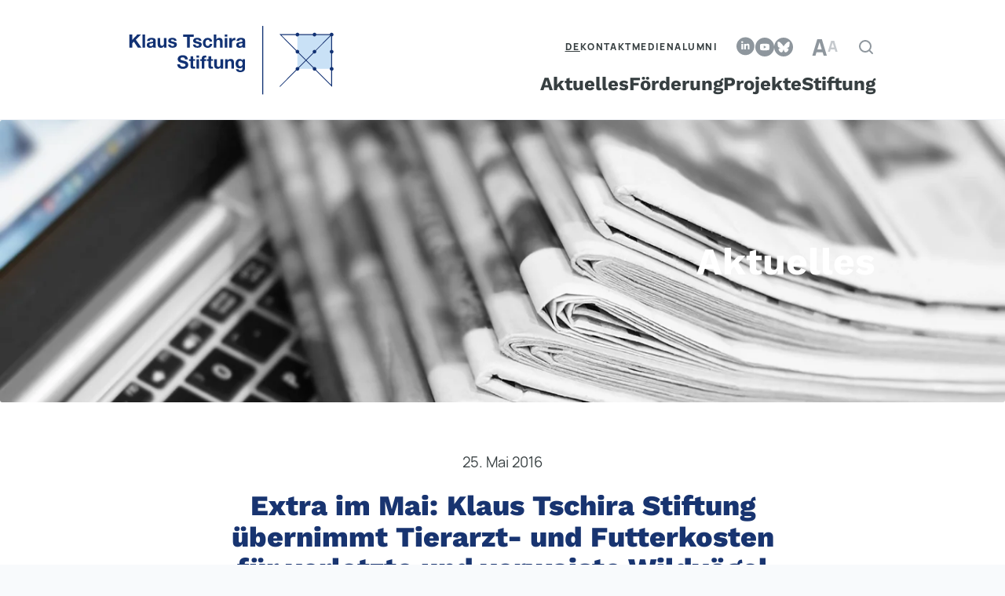

--- FILE ---
content_type: text/html; charset=UTF-8
request_url: https://klaus-tschira-stiftung.de/meldungen/extra-im-mai-klaus-tschira-stiftung-uebernimmt-tierarzt-und-futterkosten-fuer-verletzte-und-verwaiste-wildvoegel-fuer-ein-jahr/
body_size: 16766
content:
<!DOCTYPE html> <html lang="de-DE" prefix="og: http://ogp.me/ns# fb: http://ogp.me/ns/fb#"> <head> <meta charset="UTF-8"> <meta name="viewport" content="width=device-width"> <link rel="android-chrome" type="image/png" sizes="192x192" href="https://klaus-tschira-stiftung.de/wp-content/themes/kts/resources/img/favicon/android-chrome-192x192.png"> <link rel="android-chrome" type="image/png" sizes="512x512" href="https://klaus-tschira-stiftung.de/wp-content/themes/kts/resources/img/favicon/android-chrome-512x512.png"> <link rel="apple-touch-icon" type="image/png" sizes="180x180" href="https://klaus-tschira-stiftung.de/wp-content/themes/kts/resources/img/favicon/apple-touch-icon.png"> <link rel="icon" type="image/png" sizes="32x32" href="https://klaus-tschira-stiftung.de/wp-content/themes/kts/resources/img/favicon/favicon-32x32.png"> <link rel="icon" type="image/png" sizes="16x16" href="https://klaus-tschira-stiftung.de/wp-content/themes/kts/resources/img/favicon/favicon-16x16.png"> <title>Extra im Mai: Klaus Tschira Stiftung übernimmt Tierarzt- und Futterkosten für verletzte und verwaiste Wildvögel für ein Jahr &#8211; Klaus Tschira Stiftung</title> <meta name='robots' content='max-image-preview:large' /> <link rel="alternate" hreflang="de" href="https://klaus-tschira-stiftung.de/meldungen/extra-im-mai-klaus-tschira-stiftung-uebernimmt-tierarzt-und-futterkosten-fuer-verletzte-und-verwaiste-wildvoegel-fuer-ein-jahr/" /> <link rel="alternate" hreflang="x-default" href="https://klaus-tschira-stiftung.de/meldungen/extra-im-mai-klaus-tschira-stiftung-uebernimmt-tierarzt-und-futterkosten-fuer-verletzte-und-verwaiste-wildvoegel-fuer-ein-jahr/" /> <link rel='dns-prefetch' href='//ktslnxweb01.nowaf.villa-bosch.de' /> <link rel="alternate" title="oEmbed (JSON)" type="application/json+oembed" href="https://klaus-tschira-stiftung.de/wp-json/oembed/1.0/embed?url=https%3A%2F%2Fklaus-tschira-stiftung.de%2Fmeldungen%2Fextra-im-mai-klaus-tschira-stiftung-uebernimmt-tierarzt-und-futterkosten-fuer-verletzte-und-verwaiste-wildvoegel-fuer-ein-jahr%2F" /> <link rel="alternate" title="oEmbed (XML)" type="text/xml+oembed" href="https://klaus-tschira-stiftung.de/wp-json/oembed/1.0/embed?url=https%3A%2F%2Fklaus-tschira-stiftung.de%2Fmeldungen%2Fextra-im-mai-klaus-tschira-stiftung-uebernimmt-tierarzt-und-futterkosten-fuer-verletzte-und-verwaiste-wildvoegel-fuer-ein-jahr%2F&#038;format=xml" /> <style id='wp-img-auto-sizes-contain-inline-css' type='text/css'> img:is([sizes=auto i],[sizes^="auto," i]){contain-intrinsic-size:3000px 1500px} </style> <link rel='stylesheet' id='embed-privacy-css' href='https://klaus-tschira-stiftung.de/wp-content/plugins/embed-privacy/assets/style/embed-privacy.min.css?ver=1.11.4' type='text/css' media='all' /> <style id='wp-emoji-styles-inline-css' type='text/css'> img.wp-smiley, img.emoji { display: inline !important; border: none !important; box-shadow: none !important; height: 1em !important; width: 1em !important; margin: 0 0.07em !important; vertical-align: -0.1em !important; background: none !important; padding: 0 !important; } </style> <link rel='stylesheet' id='wp-block-library-css' href='https://klaus-tschira-stiftung.de/wp-includes/css/dist/block-library/style.min.css?ver=eef03def31d65eea9f2a696dd3297112' type='text/css' media='all' /> <style id='global-styles-inline-css' type='text/css'> :root{--wp--preset--aspect-ratio--square: 1;--wp--preset--aspect-ratio--4-3: 4/3;--wp--preset--aspect-ratio--3-4: 3/4;--wp--preset--aspect-ratio--3-2: 3/2;--wp--preset--aspect-ratio--2-3: 2/3;--wp--preset--aspect-ratio--16-9: 16/9;--wp--preset--aspect-ratio--9-16: 9/16;--wp--preset--color--black: #000000;--wp--preset--color--cyan-bluish-gray: #abb8c3;--wp--preset--color--white: #ffffff;--wp--preset--color--pale-pink: #f78da7;--wp--preset--color--vivid-red: #cf2e2e;--wp--preset--color--luminous-vivid-orange: #ff6900;--wp--preset--color--luminous-vivid-amber: #fcb900;--wp--preset--color--light-green-cyan: #7bdcb5;--wp--preset--color--vivid-green-cyan: #00d084;--wp--preset--color--pale-cyan-blue: #8ed1fc;--wp--preset--color--vivid-cyan-blue: #0693e3;--wp--preset--color--vivid-purple: #9b51e0;--wp--preset--color--primary: #183470;--wp--preset--color--secondary: #fbb900;--wp--preset--color--tertiary: #B9DBFC;--wp--preset--gradient--vivid-cyan-blue-to-vivid-purple: linear-gradient(135deg,rgb(6,147,227) 0%,rgb(155,81,224) 100%);--wp--preset--gradient--light-green-cyan-to-vivid-green-cyan: linear-gradient(135deg,rgb(122,220,180) 0%,rgb(0,208,130) 100%);--wp--preset--gradient--luminous-vivid-amber-to-luminous-vivid-orange: linear-gradient(135deg,rgb(252,185,0) 0%,rgb(255,105,0) 100%);--wp--preset--gradient--luminous-vivid-orange-to-vivid-red: linear-gradient(135deg,rgb(255,105,0) 0%,rgb(207,46,46) 100%);--wp--preset--gradient--very-light-gray-to-cyan-bluish-gray: linear-gradient(135deg,rgb(238,238,238) 0%,rgb(169,184,195) 100%);--wp--preset--gradient--cool-to-warm-spectrum: linear-gradient(135deg,rgb(74,234,220) 0%,rgb(151,120,209) 20%,rgb(207,42,186) 40%,rgb(238,44,130) 60%,rgb(251,105,98) 80%,rgb(254,248,76) 100%);--wp--preset--gradient--blush-light-purple: linear-gradient(135deg,rgb(255,206,236) 0%,rgb(152,150,240) 100%);--wp--preset--gradient--blush-bordeaux: linear-gradient(135deg,rgb(254,205,165) 0%,rgb(254,45,45) 50%,rgb(107,0,62) 100%);--wp--preset--gradient--luminous-dusk: linear-gradient(135deg,rgb(255,203,112) 0%,rgb(199,81,192) 50%,rgb(65,88,208) 100%);--wp--preset--gradient--pale-ocean: linear-gradient(135deg,rgb(255,245,203) 0%,rgb(182,227,212) 50%,rgb(51,167,181) 100%);--wp--preset--gradient--electric-grass: linear-gradient(135deg,rgb(202,248,128) 0%,rgb(113,206,126) 100%);--wp--preset--gradient--midnight: linear-gradient(135deg,rgb(2,3,129) 0%,rgb(40,116,252) 100%);--wp--preset--font-size--small: 13px;--wp--preset--font-size--medium: 20px;--wp--preset--font-size--large: 36px;--wp--preset--font-size--x-large: 42px;--wp--preset--font-size--regular: 1.5rem;--wp--preset--font-size--xl: 1.25rem;--wp--preset--font-size--xxl: 1.5rem;--wp--preset--font-size--xxxl: 1.875rem;--wp--preset--spacing--20: 0.44rem;--wp--preset--spacing--30: 0.67rem;--wp--preset--spacing--40: 1rem;--wp--preset--spacing--50: 1.5rem;--wp--preset--spacing--60: 2.25rem;--wp--preset--spacing--70: 3.38rem;--wp--preset--spacing--80: 5.06rem;--wp--preset--shadow--natural: 6px 6px 9px rgba(0, 0, 0, 0.2);--wp--preset--shadow--deep: 12px 12px 50px rgba(0, 0, 0, 0.4);--wp--preset--shadow--sharp: 6px 6px 0px rgba(0, 0, 0, 0.2);--wp--preset--shadow--outlined: 6px 6px 0px -3px rgb(255, 255, 255), 6px 6px rgb(0, 0, 0);--wp--preset--shadow--crisp: 6px 6px 0px rgb(0, 0, 0);}:root { --wp--style--global--content-size: 960px;--wp--style--global--wide-size: 1280px; }:where(body) { margin: 0; }.wp-site-blocks > .alignleft { float: left; margin-right: 2em; }.wp-site-blocks > .alignright { float: right; margin-left: 2em; }.wp-site-blocks > .aligncenter { justify-content: center; margin-left: auto; margin-right: auto; }:where(.is-layout-flex){gap: 0.5em;}:where(.is-layout-grid){gap: 0.5em;}.is-layout-flow > .alignleft{float: left;margin-inline-start: 0;margin-inline-end: 2em;}.is-layout-flow > .alignright{float: right;margin-inline-start: 2em;margin-inline-end: 0;}.is-layout-flow > .aligncenter{margin-left: auto !important;margin-right: auto !important;}.is-layout-constrained > .alignleft{float: left;margin-inline-start: 0;margin-inline-end: 2em;}.is-layout-constrained > .alignright{float: right;margin-inline-start: 2em;margin-inline-end: 0;}.is-layout-constrained > .aligncenter{margin-left: auto !important;margin-right: auto !important;}.is-layout-constrained > :where(:not(.alignleft):not(.alignright):not(.alignfull)){max-width: var(--wp--style--global--content-size);margin-left: auto !important;margin-right: auto !important;}.is-layout-constrained > .alignwide{max-width: var(--wp--style--global--wide-size);}body .is-layout-flex{display: flex;}.is-layout-flex{flex-wrap: wrap;align-items: center;}.is-layout-flex > :is(*, div){margin: 0;}body .is-layout-grid{display: grid;}.is-layout-grid > :is(*, div){margin: 0;}body{padding-top: 0px;padding-right: 0px;padding-bottom: 0px;padding-left: 0px;}a:where(:not(.wp-element-button)){text-decoration: underline;}:root :where(.wp-element-button, .wp-block-button__link){background-color: #32373c;border-width: 0;color: #fff;font-family: inherit;font-size: inherit;font-style: inherit;font-weight: inherit;letter-spacing: inherit;line-height: inherit;padding-top: calc(0.667em + 2px);padding-right: calc(1.333em + 2px);padding-bottom: calc(0.667em + 2px);padding-left: calc(1.333em + 2px);text-decoration: none;text-transform: inherit;}.has-black-color{color: var(--wp--preset--color--black) !important;}.has-cyan-bluish-gray-color{color: var(--wp--preset--color--cyan-bluish-gray) !important;}.has-white-color{color: var(--wp--preset--color--white) !important;}.has-pale-pink-color{color: var(--wp--preset--color--pale-pink) !important;}.has-vivid-red-color{color: var(--wp--preset--color--vivid-red) !important;}.has-luminous-vivid-orange-color{color: var(--wp--preset--color--luminous-vivid-orange) !important;}.has-luminous-vivid-amber-color{color: var(--wp--preset--color--luminous-vivid-amber) !important;}.has-light-green-cyan-color{color: var(--wp--preset--color--light-green-cyan) !important;}.has-vivid-green-cyan-color{color: var(--wp--preset--color--vivid-green-cyan) !important;}.has-pale-cyan-blue-color{color: var(--wp--preset--color--pale-cyan-blue) !important;}.has-vivid-cyan-blue-color{color: var(--wp--preset--color--vivid-cyan-blue) !important;}.has-vivid-purple-color{color: var(--wp--preset--color--vivid-purple) !important;}.has-primary-color{color: var(--wp--preset--color--primary) !important;}.has-secondary-color{color: var(--wp--preset--color--secondary) !important;}.has-tertiary-color{color: var(--wp--preset--color--tertiary) !important;}.has-black-background-color{background-color: var(--wp--preset--color--black) !important;}.has-cyan-bluish-gray-background-color{background-color: var(--wp--preset--color--cyan-bluish-gray) !important;}.has-white-background-color{background-color: var(--wp--preset--color--white) !important;}.has-pale-pink-background-color{background-color: var(--wp--preset--color--pale-pink) !important;}.has-vivid-red-background-color{background-color: var(--wp--preset--color--vivid-red) !important;}.has-luminous-vivid-orange-background-color{background-color: var(--wp--preset--color--luminous-vivid-orange) !important;}.has-luminous-vivid-amber-background-color{background-color: var(--wp--preset--color--luminous-vivid-amber) !important;}.has-light-green-cyan-background-color{background-color: var(--wp--preset--color--light-green-cyan) !important;}.has-vivid-green-cyan-background-color{background-color: var(--wp--preset--color--vivid-green-cyan) !important;}.has-pale-cyan-blue-background-color{background-color: var(--wp--preset--color--pale-cyan-blue) !important;}.has-vivid-cyan-blue-background-color{background-color: var(--wp--preset--color--vivid-cyan-blue) !important;}.has-vivid-purple-background-color{background-color: var(--wp--preset--color--vivid-purple) !important;}.has-primary-background-color{background-color: var(--wp--preset--color--primary) !important;}.has-secondary-background-color{background-color: var(--wp--preset--color--secondary) !important;}.has-tertiary-background-color{background-color: var(--wp--preset--color--tertiary) !important;}.has-black-border-color{border-color: var(--wp--preset--color--black) !important;}.has-cyan-bluish-gray-border-color{border-color: var(--wp--preset--color--cyan-bluish-gray) !important;}.has-white-border-color{border-color: var(--wp--preset--color--white) !important;}.has-pale-pink-border-color{border-color: var(--wp--preset--color--pale-pink) !important;}.has-vivid-red-border-color{border-color: var(--wp--preset--color--vivid-red) !important;}.has-luminous-vivid-orange-border-color{border-color: var(--wp--preset--color--luminous-vivid-orange) !important;}.has-luminous-vivid-amber-border-color{border-color: var(--wp--preset--color--luminous-vivid-amber) !important;}.has-light-green-cyan-border-color{border-color: var(--wp--preset--color--light-green-cyan) !important;}.has-vivid-green-cyan-border-color{border-color: var(--wp--preset--color--vivid-green-cyan) !important;}.has-pale-cyan-blue-border-color{border-color: var(--wp--preset--color--pale-cyan-blue) !important;}.has-vivid-cyan-blue-border-color{border-color: var(--wp--preset--color--vivid-cyan-blue) !important;}.has-vivid-purple-border-color{border-color: var(--wp--preset--color--vivid-purple) !important;}.has-primary-border-color{border-color: var(--wp--preset--color--primary) !important;}.has-secondary-border-color{border-color: var(--wp--preset--color--secondary) !important;}.has-tertiary-border-color{border-color: var(--wp--preset--color--tertiary) !important;}.has-vivid-cyan-blue-to-vivid-purple-gradient-background{background: var(--wp--preset--gradient--vivid-cyan-blue-to-vivid-purple) !important;}.has-light-green-cyan-to-vivid-green-cyan-gradient-background{background: var(--wp--preset--gradient--light-green-cyan-to-vivid-green-cyan) !important;}.has-luminous-vivid-amber-to-luminous-vivid-orange-gradient-background{background: var(--wp--preset--gradient--luminous-vivid-amber-to-luminous-vivid-orange) !important;}.has-luminous-vivid-orange-to-vivid-red-gradient-background{background: var(--wp--preset--gradient--luminous-vivid-orange-to-vivid-red) !important;}.has-very-light-gray-to-cyan-bluish-gray-gradient-background{background: var(--wp--preset--gradient--very-light-gray-to-cyan-bluish-gray) !important;}.has-cool-to-warm-spectrum-gradient-background{background: var(--wp--preset--gradient--cool-to-warm-spectrum) !important;}.has-blush-light-purple-gradient-background{background: var(--wp--preset--gradient--blush-light-purple) !important;}.has-blush-bordeaux-gradient-background{background: var(--wp--preset--gradient--blush-bordeaux) !important;}.has-luminous-dusk-gradient-background{background: var(--wp--preset--gradient--luminous-dusk) !important;}.has-pale-ocean-gradient-background{background: var(--wp--preset--gradient--pale-ocean) !important;}.has-electric-grass-gradient-background{background: var(--wp--preset--gradient--electric-grass) !important;}.has-midnight-gradient-background{background: var(--wp--preset--gradient--midnight) !important;}.has-small-font-size{font-size: var(--wp--preset--font-size--small) !important;}.has-medium-font-size{font-size: var(--wp--preset--font-size--medium) !important;}.has-large-font-size{font-size: var(--wp--preset--font-size--large) !important;}.has-x-large-font-size{font-size: var(--wp--preset--font-size--x-large) !important;}.has-regular-font-size{font-size: var(--wp--preset--font-size--regular) !important;}.has-xl-font-size{font-size: var(--wp--preset--font-size--xl) !important;}.has-xxl-font-size{font-size: var(--wp--preset--font-size--xxl) !important;}.has-xxxl-font-size{font-size: var(--wp--preset--font-size--xxxl) !important;} </style> <link rel='stylesheet' id='wpml-blocks-css' href='https://klaus-tschira-stiftung.de/wp-content/plugins/sitepress-multilingual-cms/dist/css/blocks/styles.css?ver=4.6.15' type='text/css' media='all' /> <link rel='stylesheet' id='wpml-menu-item-0-css' href='https://ktslnxweb01.nowaf.villa-bosch.de/wp-content/plugins/sitepress-multilingual-cms/templates/language-switchers/menu-item/style.min.css?ver=1' type='text/css' media='all' /> <link rel='stylesheet' id='tailpress-css' href='https://klaus-tschira-stiftung.de/wp-content/themes/kts/css/app.css?ver=3.3.9' type='text/css' media='all' /> <link rel='stylesheet' id='worksans-css' href='https://klaus-tschira-stiftung.de/wp-content/themes/kts/js/app.css?ver=3.3.9' type='text/css' media='all' /> <link rel='stylesheet' id='swiper-css' href='https://klaus-tschira-stiftung.de/wp-content/themes/kts/css/vendor/swiper-bundle.min.css?ver=3.3.9' type='text/css' media='all' /> <link rel='stylesheet' id='lightbox-css' href='https://klaus-tschira-stiftung.de/wp-content/themes/kts/css/vendor/chocolat.css?ver=3.3.9' type='text/css' media='all' /> <script type="text/javascript" id="embed-privacy-js-extra"> var embedPrivacy = {"alwaysActiveProviders":[0]}; </script> <script type="text/javascript" src="https://klaus-tschira-stiftung.de/wp-content/plugins/embed-privacy/assets/js/embed-privacy.min.js?ver=1.11.4" id="embed-privacy-js" defer="defer" data-wp-strategy="defer"></script> <script type="text/javascript" id="wpml-cookie-js-extra"> var wpml_cookies = {"wp-wpml_current_language":{"value":"de","expires":1,"path":"/"}}; var wpml_cookies = {"wp-wpml_current_language":{"value":"de","expires":1,"path":"/"}}; </script> <script type="text/javascript" src="https://klaus-tschira-stiftung.de/wp-content/plugins/sitepress-multilingual-cms/res/js/cookies/language-cookie.js?ver=4.6.15" id="wpml-cookie-js" defer="defer" data-wp-strategy="defer"></script> <script type="text/javascript" id="cookie-law-info-js-extra"> var _ckyConfig = {"_ipData":[],"_assetsURL":"https://klaus-tschira-stiftung.de/wp-content/plugins/cookie-law-info/lite/frontend/images/","_publicURL":"https://klaus-tschira-stiftung.de","_expiry":"365","_categories":[{"name":"Notwendige","slug":"necessary","isNecessary":true,"ccpaDoNotSell":true,"cookies":[{"cookieID":"cookieyes-consent","domain":"www.klaus-tschira-stiftung.de","provider":""},{"cookieID":"embed-privacy","domain":"www.klaus-tschira-stiftung.de","provider":""}],"active":true,"defaultConsent":{"gdpr":true,"ccpa":true}},{"name":"Funktionale","slug":"functional","isNecessary":false,"ccpaDoNotSell":true,"cookies":[],"active":true,"defaultConsent":{"gdpr":false,"ccpa":false}},{"name":"Analyse","slug":"analytics","isNecessary":false,"ccpaDoNotSell":true,"cookies":[{"cookieID":"_pk_cvar","domain":"www.klaus-tschira-stiftung.de","provider":""},{"cookieID":"_pk_hsr","domain":"www.klaus-tschira-stiftung.de","provider":""},{"cookieID":"_pk_id","domain":"www.klaus-tschira-stiftung.de","provider":""},{"cookieID":"_pk_ref","domain":"www.klaus-tschira-stiftung.de","provider":""},{"cookieID":"_pk_ses","domain":"www.klaus-tschira-stiftung.de","provider":""}],"active":true,"defaultConsent":{"gdpr":false,"ccpa":false}},{"name":"Leistungs","slug":"performance","isNecessary":false,"ccpaDoNotSell":true,"cookies":[],"active":true,"defaultConsent":{"gdpr":false,"ccpa":false}},{"name":"Werbe","slug":"advertisement","isNecessary":false,"ccpaDoNotSell":true,"cookies":[],"active":true,"defaultConsent":{"gdpr":false,"ccpa":false}}],"_activeLaw":"gdpr","_rootDomain":"","_block":"1","_showBanner":"1","_bannerConfig":{"settings":{"type":"banner","preferenceCenterType":"popup","position":"bottom","applicableLaw":"gdpr"},"behaviours":{"reloadBannerOnAccept":false,"loadAnalyticsByDefault":false,"animations":{"onLoad":"animate","onHide":"sticky"}},"config":{"revisitConsent":{"status":false,"tag":"revisit-consent","position":"bottom-left","meta":{"url":"#"},"styles":{"background-color":"#183470"},"elements":{"title":{"type":"text","tag":"revisit-consent-title","status":true,"styles":{"color":"#0056a7"}}}},"preferenceCenter":{"toggle":{"status":true,"tag":"detail-category-toggle","type":"toggle","states":{"active":{"styles":{"background-color":"#1863DC"}},"inactive":{"styles":{"background-color":"#D0D5D2"}}}}},"categoryPreview":{"status":false,"toggle":{"status":true,"tag":"detail-category-preview-toggle","type":"toggle","states":{"active":{"styles":{"background-color":"#1863DC"}},"inactive":{"styles":{"background-color":"#D0D5D2"}}}}},"videoPlaceholder":{"status":true,"styles":{"background-color":"#000000","border-color":"#110F0F","color":"#ffffff"}},"readMore":{"status":false,"tag":"readmore-button","type":"link","meta":{"noFollow":true,"newTab":true},"styles":{"color":"#1863DC","background-color":"transparent","border-color":"transparent"}},"showMore":{"status":true,"tag":"show-desc-button","type":"button","styles":{"color":"#1863DC"}},"showLess":{"status":true,"tag":"hide-desc-button","type":"button","styles":{"color":"#1863DC"}},"alwaysActive":{"status":true,"tag":"always-active","styles":{"color":"#008000"}},"manualLinks":{"status":true,"tag":"manual-links","type":"link","styles":{"color":"#1863DC"}},"auditTable":{"status":true},"optOption":{"status":true,"toggle":{"status":true,"tag":"optout-option-toggle","type":"toggle","states":{"active":{"styles":{"background-color":"#1863dc"}},"inactive":{"styles":{"background-color":"#FFFFFF"}}}}}}},"_version":"3.3.8","_logConsent":"1","_tags":[{"tag":"accept-button","styles":{"color":"#FFFFFF","background-color":"#fbb900","border-color":"#fbb900"}},{"tag":"reject-button","styles":{"color":"#FFFFFF","background-color":"#fbb900","border-color":"#fbb900"}},{"tag":"settings-button","styles":{"color":"#FAFAFA","background-color":"#FBB900","border-color":"#fbb900"}},{"tag":"readmore-button","styles":{"color":"#1863DC","background-color":"transparent","border-color":"transparent"}},{"tag":"donotsell-button","styles":{"color":"#1863DC","background-color":"transparent","border-color":"transparent"}},{"tag":"show-desc-button","styles":{"color":"#1863DC"}},{"tag":"hide-desc-button","styles":{"color":"#1863DC"}},{"tag":"cky-always-active","styles":[]},{"tag":"cky-link","styles":[]},{"tag":"accept-button","styles":{"color":"#FFFFFF","background-color":"#fbb900","border-color":"#fbb900"}},{"tag":"revisit-consent","styles":{"background-color":"#183470"}}],"_shortCodes":[{"key":"cky_readmore","content":"\u003Ca href=\"#\" class=\"cky-policy\" aria-label=\"Cookie-Richtlinie\" target=\"_blank\" rel=\"noopener\" data-cky-tag=\"readmore-button\"\u003ECookie-Richtlinie\u003C/a\u003E","tag":"readmore-button","status":false,"attributes":{"rel":"nofollow","target":"_blank"}},{"key":"cky_show_desc","content":"\u003Cbutton class=\"cky-show-desc-btn\" data-cky-tag=\"show-desc-button\" aria-label=\"Mehr zeigen\"\u003EMehr zeigen\u003C/button\u003E","tag":"show-desc-button","status":true,"attributes":[]},{"key":"cky_hide_desc","content":"\u003Cbutton class=\"cky-show-desc-btn\" data-cky-tag=\"hide-desc-button\" aria-label=\"Weniger zeigen\"\u003EWeniger zeigen\u003C/button\u003E","tag":"hide-desc-button","status":true,"attributes":[]},{"key":"cky_optout_show_desc","content":"[cky_optout_show_desc]","tag":"optout-show-desc-button","status":true,"attributes":[]},{"key":"cky_optout_hide_desc","content":"[cky_optout_hide_desc]","tag":"optout-hide-desc-button","status":true,"attributes":[]},{"key":"cky_category_toggle_label","content":"[cky_{{status}}_category_label] [cky_preference_{{category_slug}}_title]","tag":"","status":true,"attributes":[]},{"key":"cky_enable_category_label","content":"Erm\u00f6glichen","tag":"","status":true,"attributes":[]},{"key":"cky_disable_category_label","content":"Deaktivieren","tag":"","status":true,"attributes":[]},{"key":"cky_video_placeholder","content":"\u003Cdiv class=\"video-placeholder-normal\" data-cky-tag=\"video-placeholder\" id=\"[UNIQUEID]\"\u003E\u003Cp class=\"video-placeholder-text-normal\" data-cky-tag=\"placeholder-title\"\u003EBitte akzeptieren Sie die Cookie-Einwilligung\u003C/p\u003E\u003C/div\u003E","tag":"","status":true,"attributes":[]},{"key":"cky_enable_optout_label","content":"Erm\u00f6glichen","tag":"","status":true,"attributes":[]},{"key":"cky_disable_optout_label","content":"Deaktivieren","tag":"","status":true,"attributes":[]},{"key":"cky_optout_toggle_label","content":"[cky_{{status}}_optout_label] [cky_optout_option_title]","tag":"","status":true,"attributes":[]},{"key":"cky_optout_option_title","content":"Verkaufen oder teilen Sie meine pers\u00f6nlichen Daten nicht","tag":"","status":true,"attributes":[]},{"key":"cky_optout_close_label","content":"Nah dran","tag":"","status":true,"attributes":[]},{"key":"cky_preference_close_label","content":"Nah dran","tag":"","status":true,"attributes":[]}],"_rtl":"","_language":"de","_providersToBlock":[]}; var _ckyStyles = {"css":".cky-overlay{background: #000000; opacity: 0.4; position: fixed; top: 0; left: 0; width: 100%; height: 100%; z-index: 99999999;}.cky-hide{display: none;}.cky-btn-revisit-wrapper{display: flex; align-items: center; justify-content: center; background: #0056a7; width: 45px; height: 45px; border-radius: 50%; position: fixed; z-index: 999999; cursor: pointer;}.cky-revisit-bottom-left{bottom: 15px; left: 15px;}.cky-revisit-bottom-right{bottom: 15px; right: 15px;}.cky-btn-revisit-wrapper .cky-btn-revisit{display: flex; align-items: center; justify-content: center; background: none; border: none; cursor: pointer; position: relative; margin: 0; padding: 0;}.cky-btn-revisit-wrapper .cky-btn-revisit img{max-width: fit-content; margin: 0; height: 30px; width: 30px;}.cky-revisit-bottom-left:hover::before{content: attr(data-tooltip); position: absolute; background: #4e4b66; color: #ffffff; left: calc(100% + 7px); font-size: 12px; line-height: 16px; width: max-content; padding: 4px 8px; border-radius: 4px;}.cky-revisit-bottom-left:hover::after{position: absolute; content: \"\"; border: 5px solid transparent; left: calc(100% + 2px); border-left-width: 0; border-right-color: #4e4b66;}.cky-revisit-bottom-right:hover::before{content: attr(data-tooltip); position: absolute; background: #4e4b66; color: #ffffff; right: calc(100% + 7px); font-size: 12px; line-height: 16px; width: max-content; padding: 4px 8px; border-radius: 4px;}.cky-revisit-bottom-right:hover::after{position: absolute; content: \"\"; border: 5px solid transparent; right: calc(100% + 2px); border-right-width: 0; border-left-color: #4e4b66;}.cky-revisit-hide{display: none;}.cky-consent-container{position: fixed; width: 100%; box-sizing: border-box; z-index: 9999999;}.cky-consent-container .cky-consent-bar{background: #ffffff; border: 1px solid; padding: 16.5px 24px; box-shadow: 0 -1px 10px 0 #acabab4d;}.cky-banner-bottom{bottom: 0; left: 0;}.cky-banner-top{top: 0; left: 0;}.cky-custom-brand-logo-wrapper .cky-custom-brand-logo{width: 100px; height: auto; margin: 0 0 12px 0;}.cky-notice .cky-title{color: #212121; font-weight: 700; font-size: 18px; line-height: 24px; margin: 0 0 12px 0;}.cky-notice-group{display: flex; justify-content: space-between; align-items: center; font-size: 14px; line-height: 24px; font-weight: 400;}.cky-notice-des *,.cky-preference-content-wrapper *,.cky-accordion-header-des *,.cky-gpc-wrapper .cky-gpc-desc *{font-size: 14px;}.cky-notice-des{color: #212121; font-size: 14px; line-height: 24px; font-weight: 400;}.cky-notice-des img{height: 25px; width: 25px;}.cky-consent-bar .cky-notice-des p,.cky-gpc-wrapper .cky-gpc-desc p,.cky-preference-body-wrapper .cky-preference-content-wrapper p,.cky-accordion-header-wrapper .cky-accordion-header-des p,.cky-cookie-des-table li div:last-child p{color: inherit; margin-top: 0; overflow-wrap: break-word;}.cky-notice-des P:last-child,.cky-preference-content-wrapper p:last-child,.cky-cookie-des-table li div:last-child p:last-child,.cky-gpc-wrapper .cky-gpc-desc p:last-child{margin-bottom: 0;}.cky-notice-des a.cky-policy,.cky-notice-des button.cky-policy{font-size: 14px; color: #1863dc; white-space: nowrap; cursor: pointer; background: transparent; border: 1px solid; text-decoration: underline;}.cky-notice-des button.cky-policy{padding: 0;}.cky-notice-des a.cky-policy:focus-visible,.cky-notice-des button.cky-policy:focus-visible,.cky-preference-content-wrapper .cky-show-desc-btn:focus-visible,.cky-accordion-header .cky-accordion-btn:focus-visible,.cky-preference-header .cky-btn-close:focus-visible,.cky-switch input[type=\"checkbox\"]:focus-visible,.cky-footer-wrapper a:focus-visible,.cky-btn:focus-visible{outline: 2px solid #1863dc; outline-offset: 2px;}.cky-btn:focus:not(:focus-visible),.cky-accordion-header .cky-accordion-btn:focus:not(:focus-visible),.cky-preference-content-wrapper .cky-show-desc-btn:focus:not(:focus-visible),.cky-btn-revisit-wrapper .cky-btn-revisit:focus:not(:focus-visible),.cky-preference-header .cky-btn-close:focus:not(:focus-visible),.cky-consent-bar .cky-banner-btn-close:focus:not(:focus-visible){outline: 0;}button.cky-show-desc-btn:not(:hover):not(:active){color: #1863dc; background: transparent;}button.cky-accordion-btn:not(:hover):not(:active),button.cky-banner-btn-close:not(:hover):not(:active),button.cky-btn-close:not(:hover):not(:active),button.cky-btn-revisit:not(:hover):not(:active){background: transparent;}.cky-consent-bar button:hover,.cky-modal.cky-modal-open button:hover,.cky-consent-bar button:focus,.cky-modal.cky-modal-open button:focus{text-decoration: none;}.cky-notice-btn-wrapper{display: flex; justify-content: center; align-items: center; margin-left: 15px;}.cky-notice-btn-wrapper .cky-btn{text-shadow: none; box-shadow: none;}.cky-btn{font-size: 14px; font-family: inherit; line-height: 24px; padding: 8px 27px; font-weight: 500; margin: 0 8px 0 0; border-radius: 2px; white-space: nowrap; cursor: pointer; text-align: center; text-transform: none; min-height: 0;}.cky-btn:hover{opacity: 0.8;}.cky-btn-customize{color: #1863dc; background: transparent; border: 2px solid #1863dc;}.cky-btn-reject{color: #1863dc; background: transparent; border: 2px solid #1863dc;}.cky-btn-accept{background: #1863dc; color: #ffffff; border: 2px solid #1863dc;}.cky-btn:last-child{margin-right: 0;}@media (max-width: 768px){.cky-notice-group{display: block;}.cky-notice-btn-wrapper{margin-left: 0;}.cky-notice-btn-wrapper .cky-btn{flex: auto; max-width: 100%; margin-top: 10px; white-space: unset;}}@media (max-width: 576px){.cky-notice-btn-wrapper{flex-direction: column;}.cky-custom-brand-logo-wrapper, .cky-notice .cky-title, .cky-notice-des, .cky-notice-btn-wrapper{padding: 0 28px;}.cky-consent-container .cky-consent-bar{padding: 16.5px 0;}.cky-notice-des{max-height: 40vh; overflow-y: scroll;}.cky-notice-btn-wrapper .cky-btn{width: 100%; padding: 8px; margin-right: 0;}.cky-notice-btn-wrapper .cky-btn-accept{order: 1;}.cky-notice-btn-wrapper .cky-btn-reject{order: 3;}.cky-notice-btn-wrapper .cky-btn-customize{order: 2;}}@media (max-width: 425px){.cky-custom-brand-logo-wrapper, .cky-notice .cky-title, .cky-notice-des, .cky-notice-btn-wrapper{padding: 0 24px;}.cky-notice-btn-wrapper{flex-direction: column;}.cky-btn{width: 100%; margin: 10px 0 0 0;}.cky-notice-btn-wrapper .cky-btn-customize{order: 2;}.cky-notice-btn-wrapper .cky-btn-reject{order: 3;}.cky-notice-btn-wrapper .cky-btn-accept{order: 1; margin-top: 16px;}}@media (max-width: 352px){.cky-notice .cky-title{font-size: 16px;}.cky-notice-des *{font-size: 12px;}.cky-notice-des, .cky-btn{font-size: 12px;}}.cky-modal.cky-modal-open{display: flex; visibility: visible; -webkit-transform: translate(-50%, -50%); -moz-transform: translate(-50%, -50%); -ms-transform: translate(-50%, -50%); -o-transform: translate(-50%, -50%); transform: translate(-50%, -50%); top: 50%; left: 50%; transition: all 1s ease;}.cky-modal{box-shadow: 0 32px 68px rgba(0, 0, 0, 0.3); margin: 0 auto; position: fixed; max-width: 100%; background: #ffffff; top: 50%; box-sizing: border-box; border-radius: 6px; z-index: 999999999; color: #212121; -webkit-transform: translate(-50%, 100%); -moz-transform: translate(-50%, 100%); -ms-transform: translate(-50%, 100%); -o-transform: translate(-50%, 100%); transform: translate(-50%, 100%); visibility: hidden; transition: all 0s ease;}.cky-preference-center{max-height: 79vh; overflow: hidden; width: 845px; overflow: hidden; flex: 1 1 0; display: flex; flex-direction: column; border-radius: 6px;}.cky-preference-header{display: flex; align-items: center; justify-content: space-between; padding: 22px 24px; border-bottom: 1px solid;}.cky-preference-header .cky-preference-title{font-size: 18px; font-weight: 700; line-height: 24px;}.cky-preference-header .cky-btn-close{margin: 0; cursor: pointer; vertical-align: middle; padding: 0; background: none; border: none; width: auto; height: auto; min-height: 0; line-height: 0; text-shadow: none; box-shadow: none;}.cky-preference-header .cky-btn-close img{margin: 0; height: 10px; width: 10px;}.cky-preference-body-wrapper{padding: 0 24px; flex: 1; overflow: auto; box-sizing: border-box;}.cky-preference-content-wrapper,.cky-gpc-wrapper .cky-gpc-desc{font-size: 14px; line-height: 24px; font-weight: 400; padding: 12px 0;}.cky-preference-content-wrapper{border-bottom: 1px solid;}.cky-preference-content-wrapper img{height: 25px; width: 25px;}.cky-preference-content-wrapper .cky-show-desc-btn{font-size: 14px; font-family: inherit; color: #1863dc; text-decoration: none; line-height: 24px; padding: 0; margin: 0; white-space: nowrap; cursor: pointer; background: transparent; border-color: transparent; text-transform: none; min-height: 0; text-shadow: none; box-shadow: none;}.cky-accordion-wrapper{margin-bottom: 10px;}.cky-accordion{border-bottom: 1px solid;}.cky-accordion:last-child{border-bottom: none;}.cky-accordion .cky-accordion-item{display: flex; margin-top: 10px;}.cky-accordion .cky-accordion-body{display: none;}.cky-accordion.cky-accordion-active .cky-accordion-body{display: block; padding: 0 22px; margin-bottom: 16px;}.cky-accordion-header-wrapper{cursor: pointer; width: 100%;}.cky-accordion-item .cky-accordion-header{display: flex; justify-content: space-between; align-items: center;}.cky-accordion-header .cky-accordion-btn{font-size: 16px; font-family: inherit; color: #212121; line-height: 24px; background: none; border: none; font-weight: 700; padding: 0; margin: 0; cursor: pointer; text-transform: none; min-height: 0; text-shadow: none; box-shadow: none;}.cky-accordion-header .cky-always-active{color: #008000; font-weight: 600; line-height: 24px; font-size: 14px;}.cky-accordion-header-des{font-size: 14px; line-height: 24px; margin: 10px 0 16px 0;}.cky-accordion-chevron{margin-right: 22px; position: relative; cursor: pointer;}.cky-accordion-chevron-hide{display: none;}.cky-accordion .cky-accordion-chevron i::before{content: \"\"; position: absolute; border-right: 1.4px solid; border-bottom: 1.4px solid; border-color: inherit; height: 6px; width: 6px; -webkit-transform: rotate(-45deg); -moz-transform: rotate(-45deg); -ms-transform: rotate(-45deg); -o-transform: rotate(-45deg); transform: rotate(-45deg); transition: all 0.2s ease-in-out; top: 8px;}.cky-accordion.cky-accordion-active .cky-accordion-chevron i::before{-webkit-transform: rotate(45deg); -moz-transform: rotate(45deg); -ms-transform: rotate(45deg); -o-transform: rotate(45deg); transform: rotate(45deg);}.cky-audit-table{background: #f4f4f4; border-radius: 6px;}.cky-audit-table .cky-empty-cookies-text{color: inherit; font-size: 12px; line-height: 24px; margin: 0; padding: 10px;}.cky-audit-table .cky-cookie-des-table{font-size: 12px; line-height: 24px; font-weight: normal; padding: 15px 10px; border-bottom: 1px solid; border-bottom-color: inherit; margin: 0;}.cky-audit-table .cky-cookie-des-table:last-child{border-bottom: none;}.cky-audit-table .cky-cookie-des-table li{list-style-type: none; display: flex; padding: 3px 0;}.cky-audit-table .cky-cookie-des-table li:first-child{padding-top: 0;}.cky-cookie-des-table li div:first-child{width: 100px; font-weight: 600; word-break: break-word; word-wrap: break-word;}.cky-cookie-des-table li div:last-child{flex: 1; word-break: break-word; word-wrap: break-word; margin-left: 8px;}.cky-footer-shadow{display: block; width: 100%; height: 40px; background: linear-gradient(180deg, rgba(255, 255, 255, 0) 0%, #ffffff 100%); position: absolute; bottom: calc(100% - 1px);}.cky-footer-wrapper{position: relative;}.cky-prefrence-btn-wrapper{display: flex; flex-wrap: wrap; align-items: center; justify-content: center; padding: 22px 24px; border-top: 1px solid;}.cky-prefrence-btn-wrapper .cky-btn{flex: auto; max-width: 100%; text-shadow: none; box-shadow: none;}.cky-btn-preferences{color: #1863dc; background: transparent; border: 2px solid #1863dc;}.cky-preference-header,.cky-preference-body-wrapper,.cky-preference-content-wrapper,.cky-accordion-wrapper,.cky-accordion,.cky-accordion-wrapper,.cky-footer-wrapper,.cky-prefrence-btn-wrapper{border-color: inherit;}@media (max-width: 845px){.cky-modal{max-width: calc(100% - 16px);}}@media (max-width: 576px){.cky-modal{max-width: 100%;}.cky-preference-center{max-height: 100vh;}.cky-prefrence-btn-wrapper{flex-direction: column;}.cky-accordion.cky-accordion-active .cky-accordion-body{padding-right: 0;}.cky-prefrence-btn-wrapper .cky-btn{width: 100%; margin: 10px 0 0 0;}.cky-prefrence-btn-wrapper .cky-btn-reject{order: 3;}.cky-prefrence-btn-wrapper .cky-btn-accept{order: 1; margin-top: 0;}.cky-prefrence-btn-wrapper .cky-btn-preferences{order: 2;}}@media (max-width: 425px){.cky-accordion-chevron{margin-right: 15px;}.cky-notice-btn-wrapper{margin-top: 0;}.cky-accordion.cky-accordion-active .cky-accordion-body{padding: 0 15px;}}@media (max-width: 352px){.cky-preference-header .cky-preference-title{font-size: 16px;}.cky-preference-header{padding: 16px 24px;}.cky-preference-content-wrapper *, .cky-accordion-header-des *{font-size: 12px;}.cky-preference-content-wrapper, .cky-preference-content-wrapper .cky-show-more, .cky-accordion-header .cky-always-active, .cky-accordion-header-des, .cky-preference-content-wrapper .cky-show-desc-btn, .cky-notice-des a.cky-policy{font-size: 12px;}.cky-accordion-header .cky-accordion-btn{font-size: 14px;}}.cky-switch{display: flex;}.cky-switch input[type=\"checkbox\"]{position: relative; width: 44px; height: 24px; margin: 0; background: #d0d5d2; -webkit-appearance: none; border-radius: 50px; cursor: pointer; outline: 0; border: none; top: 0;}.cky-switch input[type=\"checkbox\"]:checked{background: #1863dc;}.cky-switch input[type=\"checkbox\"]:before{position: absolute; content: \"\"; height: 20px; width: 20px; left: 2px; bottom: 2px; border-radius: 50%; background-color: white; -webkit-transition: 0.4s; transition: 0.4s; margin: 0;}.cky-switch input[type=\"checkbox\"]:after{display: none;}.cky-switch input[type=\"checkbox\"]:checked:before{-webkit-transform: translateX(20px); -ms-transform: translateX(20px); transform: translateX(20px);}@media (max-width: 425px){.cky-switch input[type=\"checkbox\"]{width: 38px; height: 21px;}.cky-switch input[type=\"checkbox\"]:before{height: 17px; width: 17px;}.cky-switch input[type=\"checkbox\"]:checked:before{-webkit-transform: translateX(17px); -ms-transform: translateX(17px); transform: translateX(17px);}}.cky-consent-bar .cky-banner-btn-close{position: absolute; right: 9px; top: 5px; background: none; border: none; cursor: pointer; padding: 0; margin: 0; min-height: 0; line-height: 0; height: auto; width: auto; text-shadow: none; box-shadow: none;}.cky-consent-bar .cky-banner-btn-close img{height: 9px; width: 9px; margin: 0;}.cky-notice-btn-wrapper .cky-btn-do-not-sell{font-size: 14px; line-height: 24px; padding: 6px 0; margin: 0; font-weight: 500; background: none; border-radius: 2px; border: none; cursor: pointer; text-align: left; color: #1863dc; background: transparent; border-color: transparent; box-shadow: none; text-shadow: none;}.cky-consent-bar .cky-banner-btn-close:focus-visible,.cky-notice-btn-wrapper .cky-btn-do-not-sell:focus-visible,.cky-opt-out-btn-wrapper .cky-btn:focus-visible,.cky-opt-out-checkbox-wrapper input[type=\"checkbox\"].cky-opt-out-checkbox:focus-visible{outline: 2px solid #1863dc; outline-offset: 2px;}@media (max-width: 768px){.cky-notice-btn-wrapper{margin-left: 0; margin-top: 10px; justify-content: left;}.cky-notice-btn-wrapper .cky-btn-do-not-sell{padding: 0;}}@media (max-width: 352px){.cky-notice-btn-wrapper .cky-btn-do-not-sell, .cky-notice-des a.cky-policy{font-size: 12px;}}.cky-opt-out-wrapper{padding: 12px 0;}.cky-opt-out-wrapper .cky-opt-out-checkbox-wrapper{display: flex; align-items: center;}.cky-opt-out-checkbox-wrapper .cky-opt-out-checkbox-label{font-size: 16px; font-weight: 700; line-height: 24px; margin: 0 0 0 12px; cursor: pointer;}.cky-opt-out-checkbox-wrapper input[type=\"checkbox\"].cky-opt-out-checkbox{background-color: #ffffff; border: 1px solid black; width: 20px; height: 18.5px; margin: 0; -webkit-appearance: none; position: relative; display: flex; align-items: center; justify-content: center; border-radius: 2px; cursor: pointer;}.cky-opt-out-checkbox-wrapper input[type=\"checkbox\"].cky-opt-out-checkbox:checked{background-color: #1863dc; border: none;}.cky-opt-out-checkbox-wrapper input[type=\"checkbox\"].cky-opt-out-checkbox:checked::after{left: 6px; bottom: 4px; width: 7px; height: 13px; border: solid #ffffff; border-width: 0 3px 3px 0; border-radius: 2px; -webkit-transform: rotate(45deg); -ms-transform: rotate(45deg); transform: rotate(45deg); content: \"\"; position: absolute; box-sizing: border-box;}.cky-opt-out-checkbox-wrapper.cky-disabled .cky-opt-out-checkbox-label,.cky-opt-out-checkbox-wrapper.cky-disabled input[type=\"checkbox\"].cky-opt-out-checkbox{cursor: no-drop;}.cky-gpc-wrapper{margin: 0 0 0 32px;}.cky-footer-wrapper .cky-opt-out-btn-wrapper{display: flex; flex-wrap: wrap; align-items: center; justify-content: center; padding: 22px 24px;}.cky-opt-out-btn-wrapper .cky-btn{flex: auto; max-width: 100%; text-shadow: none; box-shadow: none;}.cky-opt-out-btn-wrapper .cky-btn-cancel{border: 1px solid #dedfe0; background: transparent; color: #858585;}.cky-opt-out-btn-wrapper .cky-btn-confirm{background: #1863dc; color: #ffffff; border: 1px solid #1863dc;}@media (max-width: 352px){.cky-opt-out-checkbox-wrapper .cky-opt-out-checkbox-label{font-size: 14px;}.cky-gpc-wrapper .cky-gpc-desc, .cky-gpc-wrapper .cky-gpc-desc *{font-size: 12px;}.cky-opt-out-checkbox-wrapper input[type=\"checkbox\"].cky-opt-out-checkbox{width: 16px; height: 16px;}.cky-opt-out-checkbox-wrapper input[type=\"checkbox\"].cky-opt-out-checkbox:checked::after{left: 5px; bottom: 4px; width: 3px; height: 9px;}.cky-gpc-wrapper{margin: 0 0 0 28px;}}.video-placeholder-youtube{background-size: 100% 100%; background-position: center; background-repeat: no-repeat; background-color: #b2b0b059; position: relative; display: flex; align-items: center; justify-content: center; max-width: 100%;}.video-placeholder-text-youtube{text-align: center; align-items: center; padding: 10px 16px; background-color: #000000cc; color: #ffffff; border: 1px solid; border-radius: 2px; cursor: pointer;}.video-placeholder-normal{background-image: url(\"/wp-content/plugins/cookie-law-info/lite/frontend/images/placeholder.svg\"); background-size: 80px; background-position: center; background-repeat: no-repeat; background-color: #b2b0b059; position: relative; display: flex; align-items: flex-end; justify-content: center; max-width: 100%;}.video-placeholder-text-normal{align-items: center; padding: 10px 16px; text-align: center; border: 1px solid; border-radius: 2px; cursor: pointer;}.cky-rtl{direction: rtl; text-align: right;}.cky-rtl .cky-banner-btn-close{left: 9px; right: auto;}.cky-rtl .cky-notice-btn-wrapper .cky-btn:last-child{margin-right: 8px;}.cky-rtl .cky-notice-btn-wrapper .cky-btn:first-child{margin-right: 0;}.cky-rtl .cky-notice-btn-wrapper{margin-left: 0; margin-right: 15px;}.cky-rtl .cky-prefrence-btn-wrapper .cky-btn{margin-right: 8px;}.cky-rtl .cky-prefrence-btn-wrapper .cky-btn:first-child{margin-right: 0;}.cky-rtl .cky-accordion .cky-accordion-chevron i::before{border: none; border-left: 1.4px solid; border-top: 1.4px solid; left: 12px;}.cky-rtl .cky-accordion.cky-accordion-active .cky-accordion-chevron i::before{-webkit-transform: rotate(-135deg); -moz-transform: rotate(-135deg); -ms-transform: rotate(-135deg); -o-transform: rotate(-135deg); transform: rotate(-135deg);}@media (max-width: 768px){.cky-rtl .cky-notice-btn-wrapper{margin-right: 0;}}@media (max-width: 576px){.cky-rtl .cky-notice-btn-wrapper .cky-btn:last-child{margin-right: 0;}.cky-rtl .cky-prefrence-btn-wrapper .cky-btn{margin-right: 0;}.cky-rtl .cky-accordion.cky-accordion-active .cky-accordion-body{padding: 0 22px 0 0;}}@media (max-width: 425px){.cky-rtl .cky-accordion.cky-accordion-active .cky-accordion-body{padding: 0 15px 0 0;}}.cky-rtl .cky-opt-out-btn-wrapper .cky-btn{margin-right: 12px;}.cky-rtl .cky-opt-out-btn-wrapper .cky-btn:first-child{margin-right: 0;}.cky-rtl .cky-opt-out-checkbox-wrapper .cky-opt-out-checkbox-label{margin: 0 12px 0 0;}"}; </script> <script type="text/javascript" src="https://klaus-tschira-stiftung.de/wp-content/plugins/cookie-law-info/lite/frontend/js/script.min.js?ver=3.3.8" id="cookie-law-info-js"></script> <script type="text/javascript" src="https://klaus-tschira-stiftung.de/wp-content/themes/kts/js/vendor/swiper-bundle.min.js?ver=3.3.9" id="swiper-js"></script> <script type="text/javascript" src="https://klaus-tschira-stiftung.de/wp-content/themes/kts/js/vendor/chocolat.js?ver=3.3.9" id="lightbox-js"></script> <script src="https://klaus-tschira-stiftung.de/wp-content/themes/kts/js/app.js?ver=3.3.9" defer="defer" type="text/javascript"></script> <link rel="https://api.w.org/" href="https://klaus-tschira-stiftung.de/wp-json/" /><link rel="alternate" title="JSON" type="application/json" href="https://klaus-tschira-stiftung.de/wp-json/wp/v2/meldungen/3323" /><link rel="EditURI" type="application/rsd+xml" title="RSD" href="https://klaus-tschira-stiftung.de/xmlrpc.php?rsd" /> <link rel="canonical" href="https://klaus-tschira-stiftung.de/meldungen/extra-im-mai-klaus-tschira-stiftung-uebernimmt-tierarzt-und-futterkosten-fuer-verletzte-und-verwaiste-wildvoegel-fuer-ein-jahr/" /> <link rel='shortlink' href='https://klaus-tschira-stiftung.de/?p=3323' /> <meta name="generator" content="WPML ver:4.6.15 stt:1,3;" /> <style id="cky-style-inline">[data-cky-tag]{visibility:hidden;}</style><meta name="generator" content="performance-lab 4.0.0; plugins: "> <meta property="og:locale" content="de_DE"/> <meta property="og:site_name" content="Klaus Tschira Stiftung"/> <meta property="og:title" content="Extra im Mai: Klaus Tschira Stiftung übernimmt Tierarzt- und Futterkosten für verletzte und verwaiste Wildvögel für ein Jahr"/> <meta property="og:url" content="https://klaus-tschira-stiftung.de/meldungen/extra-im-mai-klaus-tschira-stiftung-uebernimmt-tierarzt-und-futterkosten-fuer-verletzte-und-verwaiste-wildvoegel-fuer-ein-jahr/"/> <meta property="og:type" content="article"/> <meta property="og:description" content="Wildvogel-Auffangstation Nonnenhof in Bobenheim-Roxheim erhält Unterstützung Sie kümmern sich um verwaiste und verletzte Vögel und geben ihr Wissen über Wildvögel und deren Lebensraum weiter – die ehrenamtlichen Helfer der Wildvogel-Auffangstation Nonnenhof im pfälzischen Bobenheim-Roxheim. Seit de"/> <meta property="og:image" content="https://klaus-tschira-stiftung.de/wp-content/uploads/LogoExtra.png"/> <meta property="og:image:url" content="https://klaus-tschira-stiftung.de/wp-content/uploads/LogoExtra.png"/> <meta property="og:image:secure_url" content="https://klaus-tschira-stiftung.de/wp-content/uploads/LogoExtra.png"/> <meta name="twitter:title" content="Extra im Mai: Klaus Tschira Stiftung übernimmt Tierarzt- und Futterkosten für verletzte und verwaiste Wildvögel für ein Jahr"/> <meta name="twitter:url" content="https://klaus-tschira-stiftung.de/meldungen/extra-im-mai-klaus-tschira-stiftung-uebernimmt-tierarzt-und-futterkosten-fuer-verletzte-und-verwaiste-wildvoegel-fuer-ein-jahr/"/> <meta name="twitter:description" content="Wildvogel-Auffangstation Nonnenhof in Bobenheim-Roxheim erhält Unterstützung Sie kümmern sich um verwaiste und verletzte Vögel und geben ihr Wissen über Wildvögel und deren Lebensraum weiter – die ehrenamtlichen Helfer der Wildvogel-Auffangstation Nonnenhof im pfälzischen Bobenheim-Roxheim. Seit de"/> <meta name="twitter:image" content="https://klaus-tschira-stiftung.de/wp-content/uploads/LogoExtra.png"/> <meta name="twitter:card" content="summary_large_image"/> <meta name="description" content="Wildvogel-Auffangstation Nonnenhof in Bobenheim-Roxheim erhält Unterstützung Sie kümmern sich um verwaiste und verletzte Vögel und geben ihr Wissen über Wildvögel und deren Lebensraum weiter – die ehrenamtlichen Helfer der Wildvogel-Auffangstation Nonnenhof im pfälzischen Bobenheim-Roxheim. Seit de"/> </head> <body class="wp-singular meldungen-template-default single single-meldungen postid-3323 wp-theme-kts bg-grey-bg text-md font-bold text-dark antialiased" x-data="{menuOpen: false}" @resize.window="menuOpen = false" > <script> var waitForTrackerCount = 0; function matomoWaitForTracker() { if (typeof _paq === 'undefined') { if (waitForTrackerCount < 40) { setTimeout(matomoWaitForTracker, 250); waitForTrackerCount++; return; } } else { document.addEventListener("cookieyes_consent_update", function (eventData) { const data = eventData.detail; consentSet(data); }); } } function consentSet(data) { if (data.accepted.includes("analytics")) { _paq.push(['setCookieConsentGiven']); _paq.push(['setConsentGiven']); } else { _paq.push(['forgetCookieConsentGiven']); _paq.push(['forgetConsentGiven']); } } document.addEventListener('DOMContentLoaded', matomoWaitForTracker()); var _paq = window._paq = window._paq || []; _paq.push(['requireCookieConsent']); _paq.push(["setCookieDomain", "*.klaus-tschira-stiftung.de"]); _paq.push(['trackPageView']); _paq.push(['enableLinkTracking']); (function() { var u="https://vbpiwik01.villa-bosch.de/piwik/"; _paq.push(['setTrackerUrl', u+'matomo.php']); _paq.push(['setSiteId', '14']); var d=document, g=d.createElement('script'), s=d.getElementsByTagName('script')[0]; g.type='text/javascript'; g.async=true; g.src=u+'matomo.js'; s.parentNode.insertBefore(g,s); })(); </script> <div id="page" class="min-h-screen container mx-auto bg-white flex flex-col shadow-xl"> <div class="sticky top-0 z-[1000] bg-white border-b border-grey-light"> <header class="relative"> <div class="mx-auto container container-small flex flex-row items-center justify-between my-4 lg:my-[1.4rem]"> <div> <a href="https://klaus-tschira-stiftung.de" class="block"> <img src="https://klaus-tschira-stiftung.de/wp-content/themes/kts/resources/img/logo.svg" alt="" class="w-[220px] lg:w-[300px] -ml-[9px] lg:-ml-[13px]"> </a> </div> <div @click="menuOpen=!menuOpen" class="lg:hidden justify-end cursor-pointer"> <div :class="menuOpen && 'hidden'" class="mr-1 md:mr-4"> <svg xmlns="http://www.w3.org/2000/svg" width="35" height="25" fill="none" viewBox="0 0 35 25"> <path stroke="#27292A" stroke-linecap="round" stroke-width="2" d="M1 1h33M1 13h33M1 24h33"/> </svg> </div> <div :class="menuOpen || 'hidden'" class="mr-0 md:mr-2"> <svg xmlns="http://www.w3.org/2000/svg" width="46" height="46" fill="none" viewBox="0 0 46 46"> <path stroke="#27292A" stroke-linecap="round" stroke-linejoin="round" stroke-width="1.5" d="m11.5 34.5 23-23m-23 0 23 23"/> </svg> </div> </div> <div :class="menuOpen || 'hidden'" class="absolute left-0 top-[calc(100%_+_16px)] z-[1000] lg:z-0 lg:block lg:static w-full lg:w-auto bg-white border-y border-grey-light lg:border-0 flex flex-col-reverse lg:flex-col"> <div class="text-dark mt-4 mb-12 lg:mb-4 flex lg:justify-end sm:items-center flex-col sm:flex-row flex-wrap"> <div id="top-menu" class="lg:mt-0 p-6 lg:p-0 lg:bg-transparent mr-4"><ul id="menu-top-menue" class="flex gap-[1.5rem] lg:justify-end"><li id="menu-item-wpml-ls-21-de" class="menu-item wpml-ls-slot-21 wpml-ls-item wpml-ls-item-de wpml-ls-current-language wpml-ls-menu-item wpml-ls-first-item wpml-ls-last-item menu-item-type-wpml_ls_menu_item menu-item-object-wpml_ls_menu_item menu-item-wpml-ls-21-de text-sm uppercase hover:text-primary font-normal tracking-[0.12em]"><a href="https://klaus-tschira-stiftung.de/meldungen/extra-im-mai-klaus-tschira-stiftung-uebernimmt-tierarzt-und-futterkosten-fuer-verletzte-und-verwaiste-wildvoegel-fuer-ein-jahr/" title="DE"><span class="wpml-ls-native" lang="de">DE</span></a></li> <li id="menu-item-252" class="menu-item menu-item-type-post_type menu-item-object-page menu-item-252 text-sm uppercase hover:text-primary font-normal tracking-[0.12em]"><a href="https://klaus-tschira-stiftung.de/kontakt/">Kontakt</a></li> <li id="menu-item-249" class="menu-item menu-item-type-post_type menu-item-object-page menu-item-249 text-sm uppercase hover:text-primary font-normal tracking-[0.12em]"><a href="https://klaus-tschira-stiftung.de/medien/">Medien</a></li> <li id="menu-item-329" class="menu-item menu-item-type-post_type menu-item-object-page menu-item-329 text-sm uppercase hover:text-primary font-normal tracking-[0.12em]"><a href="https://klaus-tschira-stiftung.de/stiftung/unser-alumni-netzwerk/">Alumni</a></li> </ul></div> <div class="flex px-6 p-2 sm:p-0 items-center relative justify-between"> <div class="flex flex-row"> <div class="flex sm:ml-2 gap-4 lg:gap-2 text-grey-medium items-center"> <a class="hover:text-primary w-[30px] lg:w-[24px]" target="_blank" href="https://www.linkedin.com/company/klaus-tschira-stiftung"> <svg xmlns="http://www.w3.org/2000/svg" width="23" height="24" fill="none" viewBox="0 0 20 20" style="width: 100%; height: auto;"> <circle cx="9.5" cy="9.5" r="9.5" fill="currentColor"/> <g clip-path="url(#a)"> <path fill="white" d="M6.276 4c.382.13.693.335.825.744a1.09 1.09 0 0 1-.719 1.38c-.546.17-1.148-.15-1.33-.707a1.09 1.09 0 0 1 .71-1.366c.05-.016.1-.034.149-.051h.365ZM14 12.999h-1.87v-.258c0-1.006 0-2.013-.006-3.02a2.441 2.441 0 0 0-.039-.408c-.091-.53-.362-.796-.825-.824-.587-.037-.98.199-1.116.723a3.768 3.768 0 0 0-.102.88c-.013.877-.005 1.754-.005 2.631v.269H8.202V7.017h1.773v.815c.33-.51.74-.802 1.266-.923a2.66 2.66 0 0 1 1.505.095c.73.26 1.038.854 1.158 1.567.057.338.088.68.091 1.023.01 1.128.005 2.256.005 3.405ZM6.998 13H5.161V7.015h1.837V13Z"/> </g> <defs> <clipPath id="a"> <path fill="white" d="M0 0h9v9H0z" transform="translate(5 4)"/> </clipPath> </defs> </svg> </a> <a class="hover:text-primary w-[30px] lg:w-[24px]" target="_blank" href="https://www.youtube.com/channel/UCe8wECqdxYyVGaaeSqKTcJQ"> <svg xmlns="http://www.w3.org/2000/svg" width="24" height="24" fill="#fff" viewBox="0 0 19 19" style="width: 100%; height: auto;"> <path fill="currentColor" d="M11.044 9.5 8.55 8.075v2.85L11.044 9.5Z"/> <path fill="currentColor" fill-rule="evenodd" d="M0 9.5a9.5 9.5 0 1 1 19 0 9.5 9.5 0 0 1-19 0Zm13.181-3.147c.416.119.713.416.832.831.237.772.237 2.316.237 2.316s0 1.544-.178 2.316a1.176 1.176 0 0 1-.831.83c-.772.179-3.741.179-3.741.179s-3.028 0-3.74-.178a1.176 1.176 0 0 1-.832-.831C4.75 11.044 4.75 9.5 4.75 9.5s0-1.544.119-2.316c.119-.415.415-.712.831-.83.772-.179 3.74-.179 3.74-.179s3.029 0 3.741.178Z" clip-rule="evenodd"/> </svg> </a> <a class="hover:text-primary w-[30px] lg:w-[24px]" target="_blank" href="https://bsky.app/profile/klaus-tschira-stiftung.de"> <?xml version="1.0" encoding="utf-8"?> <svg version="1.1" id="Ebene_1" xmlns="http://www.w3.org/2000/svg" xmlns:xlink="http://www.w3.org/1999/xlink" x="0px" y="0px" viewBox="0 0 55 55" style="enable-background:new 0 0 55 55; background-color:currentColor;fill-rule:evenodd;clip-rule:evenodd;stroke-linejoin:round;stroke-miterlimit:2;border-radius:50%" xml:space="preserve"> <style type="text/css"> .st0{fill:white;} </style> <path class="st0" d="M27.5,25.73c-1.6-3.1-5.94-8.89-9.98-11.74c-3.87-2.73-5.35-2.26-6.31-1.82c-1.12,0.51-1.32,2.23-1.32,3.24 c0,1.01,0.55,8.3,0.92,9.51c1.2,4.02,5.45,5.38,9.37,4.94c0.2-0.03,0.4-0.06,0.61-0.08c-0.2,0.03-0.41,0.06-0.61,0.08 c-5.74,0.85-10.85,2.94-4.15,10.39c7.36,7.62,10.09-1.63,11.49-6.33c1.4,4.69,3.01,13.61,11.35,6.33c6.27-6.33,1.72-9.54-4.02-10.39 c-0.2-0.02-0.41-0.05-0.61-0.08c0.21,0.03,0.41,0.05,0.61,0.08c3.92,0.44,8.18-0.92,9.37-4.94c0.36-1.22,0.92-8.5,0.92-9.51 c0-1.01-0.2-2.73-1.32-3.24c-0.97-0.44-2.44-0.91-6.31,1.82C33.44,16.85,29.1,22.63,27.5,25.73z"/> </svg> </a> </div> <div class="flex gap-1 ml-6 items-center text-grey-medium leading-none font-thin" x-data="{ fontIsMax: false, fontIsMin: true, }"> <a :class="fontIsMax ? 'text-grey-medium/50 hover:cursor-not-allowed' : 'hover:cursor-pointer hover:text-black'" @click="fontIsMax = fontIsMax || window.incrFont(); fontIsMin = false" :title="!fontIsMax ? 'Schriftgröße erhöhen' : ''" class="text-[1.8rem] hover:no-underline">A</a> <a :class="fontIsMin ? 'text-grey-medium/50 hover:cursor-not-allowed' : 'hover:cursor-pointer hover:text-black'" @click="fontIsMin = fontIsMin || window.decrFont(); fontIsMax = false" :title="!fontIsMin ? 'Schriftgröße reduzieren' : ''" class="text-[1.2rem] hover:no-underline">A</a> </div> </div> <a class="ml-6 text-grey-medium hover:text-primary w-[31px] lg:w-[24px] cursor-pointer" id="search-button"> <svg xmlns="http://www.w3.org/2000/svg" width="24" height="24" fill="none" viewBox="0 0 24 24" style="width: 100%; height: auto;"> <circle cx="11" cy="11" r="7" stroke="currentColor" stroke-width="2"/> <path stroke="currentColor" stroke-linecap="round" stroke-width="2" d="m20 20-3-3"/> </svg> </a> <div class="absolute sm:-top-3.5 right-0 overflow-hidden header-search w-0 transition-all float-right"> <form action="/?s=" class="search-form mt-1"> <input type="text" class="kts-search-input !mt-0 peer !max-w-full !w-full relative" id="header-search-input" name="s" value="" /> <input type="submit" hidden="hidden" /> </form> <button class="absolute right-8 sm:right-2 my-auto top-3.5 search-button max-w-full cursor-pointer" id="close-search-button"> <svg xmlns="http://www.w3.org/2000/svg" width="46" height="46" fill="none" viewBox="0 0 46 46"> <path stroke="#27292A" stroke-linecap="round" stroke-linejoin="round" stroke-width="1.5" d="m11.5 34.5 23-23m-23 0 23 23"/> </svg> </button> </div> </div> </div> <div class="text-2xl text-dark "> <div id="primary-menu" class="mt-6 py-4 px-6 lg:p-0 lg:mt-0 lg:p-0 lg:bg-transparent lg:flex "><ul id="menu-hauptmenue" class="flex flex-col lg:flex-row gap-4 lg:gap-[2.6rem]"><li id="menu-item-130" class="menu-item menu-item-type-post_type menu-item-object-page menu-item-130 hover:text-primary font-extrabold"><a href="https://klaus-tschira-stiftung.de/aktuelles/">Aktuelles</a></li> <li id="menu-item-8187" class="menu-item menu-item-type-post_type menu-item-object-page menu-item-8187 hover:text-primary font-extrabold"><a href="https://klaus-tschira-stiftung.de/foerderung/">Förderung</a></li> <li id="menu-item-245" class="menu-item menu-item-type-post_type menu-item-object-page menu-item-245 hover:text-primary font-extrabold"><a href="https://klaus-tschira-stiftung.de/projekte/">Projekte</a></li> <li id="menu-item-247" class="menu-item menu-item-type-post_type menu-item-object-page menu-item-247 hover:text-primary font-extrabold"><a href="https://klaus-tschira-stiftung.de/stiftung/">Stiftung</a></li> </ul></div> </div> </div> </div> </header> </div> <div id="content" class="site-content flex-grow relative"> <div :class="menuOpen || 'hidden'" class="menu-bg absolute inset-0 z-[999] bg-primary/50 backdrop-blur-sm"></div> <main> <div class="hero-image"> <div class="background-image bg-center bg-cover relative w-full h-[360px]" style="background-image:url(https://klaus-tschira-stiftung.de/wp-content/uploads/shutterstock_1408220747_klein.png); "> <div class="absolute inset-0" style="background: linear-gradient(to left, rgba(24, 52, 112, 0.4), rgba(24, 52, 112, 0.4), 50em, transparent);" ></div> <div class="absolute inset-0 mx-auto container container-small h-full"> <div class="h-full flex items-center relative justify-end"> <span class="h1 text-white mr-0 sm:mr-1 md:mr-4 lg:mr-0 block">Aktuelles</span> </div> </div> </div> </div> <div class="min-h-[calc(100vh_-_56.3rem)]"> <article class="post-3323 meldungen type-meldungen status-publish has-post-thumbnail hentry"> <header class="entry-header container mx-auto text-center mt-16 max-w-[730px] px-6 md:px-0"> <div class="font-normal text-xl mb-6"> <date>25. Mai 2016</date> </div> <div class="container mb-8 mx-auto"> <div class="text-center max-w-[730px] mx-auto"> <h1 class="text-3xl sm:text-4xl text-primary font-extrabold"> Extra im Mai: Klaus Tschira Stiftung übernimmt Tierarzt- und Futterkosten für verletzte und verwaiste Wildvögel für ein Jahr </h1> </div> </div> </header> <div class="page-content"> <div class="mx-auto max-w-[730px] px-6 md:px-0"> </div> <section class="text-module max-w-[730px] px-6 md:px-0 mx-auto mt-6"> <div class="page-content"> <p><strong>Wildvogel-Auffangstation Nonnenhof in Bobenheim-Roxheim erhält Unterstützung</strong></p> <p>Sie kümmern sich um verwaiste und verletzte Vögel und geben ihr Wissen über Wildvögel und deren Lebensraum weiter – die ehrenamtlichen Helfer der Wildvogel-Auffangstation Nonnenhof im pfälzischen Bobenheim-Roxheim. Seit der Gründung der Station Ende 2013 haben sie mehr als 700 Vögel behandelt und die Zahl der gefiederten Patienten steigt stetig.</p> <p>„Der Nonnenhof hat eine große Bedeutung für die Region, da es solche Stationen nicht so häufig gibt. Dies zeigt unser relativ großes Einzugsgebiet. Wir bekommen Vögel stellenweise aus über achtzig Kilometern Entfernung gebracht“, sagt Jörn Weiß, der Pressereferent des Vereins Wildvogel-Auffangstation Nonnenhof e.V. Der gemeinnützige Verein ist Träger der Station und zählt aktuell 50 Mitglieder. Eine weitere Besonderheit der Einrichtung: Aufnahme und Behandlung sind nicht auf bestimmte Arten beschränkt. In der Station werden von  Singvögeln über Wasservögel bis hin zu Eulen und Greifvögeln alle einheimischen Arten als Patienten versorgt.</p> <p>Unterstützung erhält die Einrichtung nun von der Klaus Tschira Stiftung, die die Station mit ihrem Extra im Mai fördert. Sie übernimmt Tierarzt- und Futterkosten für ein Jahr – rund 4700 Euro. „In der Wildvogel-Auffangstation Nonnenhof kümmern sich Ehrenamtliche unermüdlich um verletzte und verstoßene Tiere. Aber sie tun noch mehr: Sie gehen in die Bevölkerung, zum Beispiel an Schulen, und verbreiten ihr Wissen. Gleichzeitig tun sie alles dafür, um seltene Arten zu schützen und für kommende Generationen zu erhalten. Dieses Engagement wollen wir unterstützen“, erklärt Beate Spiegel, Geschäftsführerin der Klaus Tschira Stiftung, die Auswahl des Projekts.</p> <p>„Diese Kostenübernahme ist für uns sehr wichtig. Dadurch können wir den Standard, den wir für die Versorgung unserer gefiederten Patienten gewählt haben, weiter halten und müssen keine Abstriche machen, weil die Mittel fehlen“, freut sich Weiß.</p> <p>Die monatliche Extra-Sonderförderung der Klaus Tschira Stiftung ist aus der Jubiläumsaktion Extra<sup>12</sup> entstanden. 2015 hat die KTS – anlässlich ihres 20-jährigen Bestehens – jeden Monat ein regionales Projekt außerhalb ihres Förderprofils gefördert, sprich Initiativen, die keinen naturwissenschaftlichen, mathematischen oder informationstechnischen Bezug hatten. Seit Beginn des Jahres wird die Aktion fortgesetzt. Wie bereits während des Jubiläumsjahres, werden die „Extras“ von Mitarbeitern vorgeschlagen, keine Initiative kann sich aktiv um die Sonderförderung bewerben.</p> <p><em>Die Klaus Tschira Stiftung (KTS) fördert Naturwissenschaften, Mathematik und Informatik und möchte zur Wertschätzung dieser Fächer beitragen. Sie wurde 1995 von dem Physiker und SAP-Mitgründer Klaus Tschira mit privaten Mitteln ins Leben gerufen. Das bundesweite Engagement beginnt im Kindergarten und setzt sich in Schulen, Hochschulen und Forschungseinrichtungen fort. Die Stiftung setzt sich für neue Formen der Vermittlung naturwissenschaftlicher Inhalte ein. Seit ihrer Gründung hat die Stiftung mehr als 325 Millionen Euro Fördermittel und Sachspenden vergeben. Weitere Informationen unter: <a href="https://www.klaus-tschira-stiftung.de">www.klaus-tschira-stiftung.de</a></em></p> <p><em>Die Wildvogel-Auffangstation Nonnenhof wurde Ende 2013 gegründet. Seitdem wurden dort weit über 700 Vögel gepflegt und wenn möglich wieder in Freiheit entlassen. Stationsleiterin Aline Keller wird im Tagesbetrieb von zehn ehrenamtlichen Helfern unterstützt, die sich um die Vögel sowie die Reinigung der kompletten Station kümmern. Weitere Informationen unter: <a href="http://www.wvas-nonnenhof.de/">http://www.wvas-nonnenhof.de/</a></em></p> <p>&nbsp;</p> <p><strong>Kontakt Extra:<br /> </strong>Klaus Tschira Stiftung<br /> Agnes Schulze<br /> Medien und Kommunikation<br /> Tel.: +49 6221 533 114<br /> E-Mail: <a href="mailto:agnes.schulze@klaus-tschira-stiftung.de">agnes.schulze@klaus-tschira-stiftung.de</a></p> <p>&nbsp;</p> <p><strong>Kontakt Wildvogel-Auffangstation Nonnenhof:<br /> </strong>Aline Keller<br /> Vorsitzende, Stationsleiterin<br /> Tel.: +49 1 79 197 46 45<br /> E-Mail: <a href="mailto:info@wildvogel-auffangstation-nonnenhof.de">info@wildvogel-auffangstation-nonnenhof.de</a></p> <p>&nbsp;</p> <p>&nbsp;</p> </div> </section> <div class="section !pb-0"></div> </div> </article> </div> <div class="section section-bg !py-[3rem]"> <div class="max-w-[730px] px-6 md:px-0 mx-auto flex gap-2"> <a class="flex gap-2 hover:no-underline hover:text-black" href="https://klaus-tschira-stiftung.de"> <span class="rotate-180 w-[1.2rem] back-arrow"> <svg xmlns="http://www.w3.org/2000/svg" width="39" height="29" fill="none" viewBox="0 0 39 29"> <path fill="currentColor" d="M23.06 24.64a2.184 2.184 0 0 0 3.089 3.087l11.645-11.646a2.177 2.177 0 0 0 .474-2.38 2.176 2.176 0 0 0-.474-.708L26.15 1.348a2.184 2.184 0 0 0-3.088 3.088l7.918 7.918H2.769a2.184 2.184 0 1 0 0 4.367h28.21L23.06 24.64Z"/> </svg> </span> <span class="button-secondary" href="https://klaus-tschira-stiftung.de">Zurück</span> </a> </div> </div> </main> </div> <footer id="colophon" class="site-footer bg-primary lg:h-[200px] flex items-center footer-bg" role="contentinfo"> <div class="container container-small mx-auto text-grey-text font-normal pt-2"> <div class="flex gap-[40px] flex-col-reverse lg:flex-row mt-8 mb-20 lg:m-0"> <div class="w-[82px] mt-[-2px] hidden lg:block"> <img src="https://klaus-tschira-stiftung.de/wp-content/themes/kts/resources/img/KTS_Bildmarke_RGB.png" alt="KTS Bildmarke (weiß)" /> </div> <div class="flex flex-col md:flex-row gap-4 md:gap-6 text-md font-semibold"> <div class=""> <h4 class="text-white text-xl mb-4 md:mb-0 mt-0 !leading-none md:h-[37px]">Klaus Tschira Stiftung gGmbH</h4> <p> Schloss-Wolfsbrunnenweg 33<br/> 69118 Heidelberg </p> </div> <div> <p class="md:mt-[37px]"> Telefon: +49 (6221) 533-100<br/> <a class="text-white underline" href="mailto:geschaeftsstelle@klaus-tschira-stiftung.de">geschaeftsstelle@klaus-tschira-stiftung.de</a> </p> </div> </div> <div class="lg:w-2/12 lg:ml-auto"> <div id="footer-menu" class="mt-4 bg-transparent mb-8 lg:m-0"><ul id="menu-footer-menue" class="lg:-mx-4 flex flex-col gap-[0.4rem] text-lg"><li id="menu-item-331" class="menu-item menu-item-type-post_type menu-item-object-page menu-item-331 lg:mx-4 text-white underline"><a href="https://klaus-tschira-stiftung.de/kontakt/">Kontakt</a></li> <li id="menu-item-7282" class="menu-item menu-item-type-post_type menu-item-object-page menu-item-7282 lg:mx-4 text-white underline"><a href="https://klaus-tschira-stiftung.de/jobs/">Stellenangebote</a></li> <li id="menu-item-397" class="menu-item menu-item-type-post_type menu-item-object-page menu-item-397 lg:mx-4 text-white underline"><a href="https://klaus-tschira-stiftung.de/impressum/">Impressum</a></li> <li id="menu-item-127" class="menu-item menu-item-type-post_type menu-item-object-page menu-item-privacy-policy menu-item-127 lg:mx-4 text-white underline"><a rel="privacy-policy" href="https://klaus-tschira-stiftung.de/datenschutz/">Datenschutz</a></li> <li id="menu-item-12254" class="menu-item menu-item-type-post_type menu-item-object-page menu-item-12254 lg:mx-4 text-white underline"><a href="https://klaus-tschira-stiftung.de/barrierefreiheit/">Barrierefreiheit</a></li> </ul></div> </div> </div> </div> </footer> </div> <script type="speculationrules"> {"prefetch":[{"source":"document","where":{"and":[{"href_matches":" /*! This file is auto-generated */ const a=JSON.parse(document.getElementById("wp-emoji-settings").textContent),o=(window._wpemojiSettings=a,"wpEmojiSettingsSupports"),s=["flag","emoji"];function i(e){try{var t={supportTests:e,timestamp:(new Date).valueOf()};sessionStorage.setItem(o,JSON.stringify(t))}catch(e){}}function c(e,t,n){e.clearRect(0,0,e.canvas.width,e.canvas.height),e.fillText(t,0,0);t=new Uint32Array(e.getImageData(0,0,e.canvas.width,e.canvas.height).data);e.clearRect(0,0,e.canvas.width,e.canvas.height),e.fillText(n,0,0);const a=new Uint32Array(e.getImageData(0,0,e.canvas.width,e.canvas.height).data);return t.every((e,t)=>e===a[t])}function p(e,t){e.clearRect(0,0,e.canvas.width,e.canvas.height),e.fillText(t,0,0);var n=e.getImageData(16,16,1,1);for(let e=0;e<n.data.length;e++)if(0!==n.data[e])return!1;return!0}function u(e,t,n,a){switch(t){case"flag":return n(e,"\ud83c\udff3\ufe0f\u200d\u26a7\ufe0f","\ud83c\udff3\ufe0f\u200b\u26a7\ufe0f")?!1:!n(e,"\ud83c\udde8\ud83c\uddf6","\ud83c\udde8\u200b\ud83c\uddf6")&&!n(e,"\ud83c\udff4\udb40\udc67\udb40\udc62\udb40\udc65\udb40\udc6e\udb40\udc67\udb40\udc7f","\ud83c\udff4\u200b\udb40\udc67\u200b\udb40\udc62\u200b\udb40\udc65\u200b\udb40\udc6e\u200b\udb40\udc67\u200b\udb40\udc7f");case"emoji":return!a(e,"\ud83e\u1fac8")}return!1}function f(e,t,n,a){let r;const o=(r="undefined"!=typeof WorkerGlobalScope&&self instanceof WorkerGlobalScope?new OffscreenCanvas(300,150):document.createElement("canvas")).getContext("2d",{willReadFrequently:!0}),s=(o.textBaseline="top",o.font="600 32px Arial",{});return e.forEach(e=>{s[e]=t(o,e,n,a)}),s}function r(e){var t=document.createElement("script");t.src=e,t.defer=!0,document.head.appendChild(t)}a.supports={everything:!0,everythingExceptFlag:!0},new Promise(t=>{let n=function(){try{var e=JSON.parse(sessionStorage.getItem(o));if("object"==typeof e&&"number"==typeof e.timestamp&&(new Date).valueOf()<e.timestamp+604800&&"object"==typeof e.supportTests)return e.supportTests}catch(e){}return null}();if(!n){if("undefined"!=typeof Worker&&"undefined"!=typeof OffscreenCanvas&&"undefined"!=typeof URL&&URL.createObjectURL&&"undefined"!=typeof Blob)try{var e="postMessage("+f.toString()+"("+[JSON.stringify(s),u.toString(),c.toString(),p.toString()].join(",")+"));",a=new Blob([e],{type:"text/javascript"});const r=new Worker(URL.createObjectURL(a),{name:"wpTestEmojiSupports"});return void(r.onmessage=e=>{i(n=e.data),r.terminate(),t(n)})}catch(e){}i(n=f(s,u,c,p))}t(n)}).then(e=>{for(const n in e)a.supports[n]=e[n],a.supports.everything=a.supports.everything&&a.supports[n],"flag"!==n&&(a.supports.everythingExceptFlag=a.supports.everythingExceptFlag&&a.supports[n]);var t;a.supports.everythingExceptFlag=a.supports.everythingExceptFlag&&!a.supports.flag,a.supports.everything||((t=a.source||{}).concatemoji?r(t.concatemoji):t.wpemoji&&t.twemoji&&(r(t.twemoji),r(t.wpemoji)))}); </script> </body> </html> <!-- Cache Enabler by KeyCDN @ Wed, 21 Jan 2026 18:45:22 GMT (https-index.html) -->

--- FILE ---
content_type: text/css
request_url: https://klaus-tschira-stiftung.de/wp-content/themes/kts/css/app.css?ver=3.3.9
body_size: 9869
content:
/*! tailwindcss v3.3.1 | MIT License | https://tailwindcss.com*/*,:after,:before{box-sizing:border-box;border:0 solid #e5e7eb}:after,:before{--tw-content:""}html{line-height:1.5;-webkit-text-size-adjust:100%;-moz-tab-size:4;-o-tab-size:4;tab-size:4;font-family:Work Sans,sans-serif;font-feature-settings:normal;font-variation-settings:normal}body{margin:0;line-height:inherit}hr{height:0;color:inherit;border-top-width:1px}abbr:where([title]){-webkit-text-decoration:underline dotted;text-decoration:underline dotted}h1,h2,h3,h4,h5,h6{font-size:inherit;font-weight:inherit}a{color:inherit;text-decoration:inherit}b,strong{font-weight:bolder}code,kbd,pre,samp{font-family:ui-monospace,SFMono-Regular,Menlo,Monaco,Consolas,Liberation Mono,Courier New,monospace;font-size:1em}small{font-size:80%}sub,sup{font-size:75%;line-height:0;position:relative;vertical-align:initial}sub{bottom:-.25em}sup{top:-.5em}table{text-indent:0;border-color:inherit;border-collapse:collapse}button,input,optgroup,select,textarea{font-family:inherit;font-size:100%;font-weight:inherit;line-height:inherit;color:inherit;margin:0;padding:0}button,select{text-transform:none}[type=button],[type=reset],[type=submit],button{-webkit-appearance:button;background-color:initial;background-image:none}:-moz-focusring{outline:auto}:-moz-ui-invalid{box-shadow:none}progress{vertical-align:initial}::-webkit-inner-spin-button,::-webkit-outer-spin-button{height:auto}[type=search]{-webkit-appearance:textfield;outline-offset:-2px}::-webkit-search-decoration{-webkit-appearance:none}::-webkit-file-upload-button{-webkit-appearance:button;font:inherit}summary{display:list-item}blockquote,dd,dl,figure,h1,h2,h3,h4,h5,h6,hr,p,pre{margin:0}fieldset{margin:0}fieldset,legend{padding:0}menu,ol,ul{list-style:none;margin:0;padding:0}textarea{resize:vertical}input::-moz-placeholder,textarea::-moz-placeholder{opacity:1;color:#9ca3af}input::placeholder,textarea::placeholder{opacity:1;color:#9ca3af}[role=button],button{cursor:pointer}:disabled{cursor:default}audio,canvas,embed,iframe,img,object,svg,video{display:block;vertical-align:middle}img,video{max-width:100%;height:auto}[hidden]{display:none}*,::backdrop,:after,:before{--tw-border-spacing-x:0;--tw-border-spacing-y:0;--tw-translate-x:0;--tw-translate-y:0;--tw-rotate:0;--tw-skew-x:0;--tw-skew-y:0;--tw-scale-x:1;--tw-scale-y:1;--tw-pan-x: ;--tw-pan-y: ;--tw-pinch-zoom: ;--tw-scroll-snap-strictness:proximity;--tw-ordinal: ;--tw-slashed-zero: ;--tw-numeric-figure: ;--tw-numeric-spacing: ;--tw-numeric-fraction: ;--tw-ring-inset: ;--tw-ring-offset-width:0px;--tw-ring-offset-color:#fff;--tw-ring-color:#3b82f680;--tw-ring-offset-shadow:0 0 #0000;--tw-ring-shadow:0 0 #0000;--tw-shadow:0 0 #0000;--tw-shadow-colored:0 0 #0000;--tw-blur: ;--tw-brightness: ;--tw-contrast: ;--tw-grayscale: ;--tw-hue-rotate: ;--tw-invert: ;--tw-saturate: ;--tw-sepia: ;--tw-drop-shadow: ;--tw-backdrop-blur: ;--tw-backdrop-brightness: ;--tw-backdrop-contrast: ;--tw-backdrop-grayscale: ;--tw-backdrop-hue-rotate: ;--tw-backdrop-invert: ;--tw-backdrop-opacity: ;--tw-backdrop-saturate: ;--tw-backdrop-sepia: }.container{width:100%;padding-right:0;padding-left:0}@media (min-width:480px){.container{max-width:480px}}@media (min-width:600px){.container{max-width:600px}}@media (min-width:782px){.container{max-width:782px}}@media (min-width:960px){.container{max-width:960px}}@media (min-width:1280px){.container{max-width:1280px}}@media (min-width:1440px){.container{max-width:1440px}}.static{position:static}.absolute{position:absolute}.relative{position:relative}.sticky{position:sticky}.inset-0{inset:0}.\!left-auto{left:auto!important}.\!top-\[calc\(100\%_-_43px\)\]{top:calc(100% - 43px)!important}.\!top-\[calc\(100\%_-_44px\)\]{top:calc(100% - 44px)!important}.\!top-\[calc\(50\%_-_1\.5em\)\]{top:calc(50% - 1.5em)!important}.-top-\[6rem\]{top:-6rem}.bottom-0{bottom:0}.bottom-2{bottom:.5rem}.bottom-8{bottom:2rem}.left-0{left:0}.left-\[calc\(100\%_-_120px\)\]{left:calc(100% - 120px)}.right-0{right:0}.right-8{right:2rem}.right-\[calc\(20px\)\]{right:20px}.top-0{top:0}.top-3{top:.75rem}.top-3\.5{top:.875rem}.top-\[45\%\]{top:45%}.top-\[calc\(100\%_\+_16px\)\]{top:calc(100% + 16px)}.z-10{z-index:10}.z-\[1000\]{z-index:1000}.z-\[2\]{z-index:2}.z-\[999\]{z-index:999}.col-span-3{grid-column:span 3/span 3}.float-right{float:right}.-m-\[3px\]{margin:-3px}.m-8{margin:2rem}.mx-1{margin-left:.25rem;margin-right:.25rem}.mx-auto{margin-left:auto;margin-right:auto}.my-12{margin-top:3rem;margin-bottom:3rem}.my-2{margin-top:.5rem;margin-bottom:.5rem}.my-3{margin-top:.75rem;margin-bottom:.75rem}.my-4{margin-top:1rem;margin-bottom:1rem}.my-8{margin-top:2rem;margin-bottom:2rem}.my-auto{margin-top:auto;margin-bottom:auto}.\!-ml-\[2px\]{margin-left:-2px!important}.\!mb-5{margin-bottom:1.25rem!important}.\!mb-\[10px\]{margin-bottom:10px!important}.\!mr-0{margin-right:0!important}.\!mt-0{margin-top:0!important}.-mb-6{margin-bottom:-1.5rem}.-mb-8{margin-bottom:-2rem}.-mb-\[7rem\]{margin-bottom:-7rem}.-ml-\[9px\]{margin-left:-9px}.-mt-2{margin-top:-.5rem}.-mt-4{margin-top:-1rem}.-mt-8{margin-top:-2rem}.-mt-\[3\.3rem\]{margin-top:-3.3rem}.mb-0{margin-bottom:0}.mb-1{margin-bottom:.25rem}.mb-10{margin-bottom:2.5rem}.mb-12{margin-bottom:3rem}.mb-16{margin-bottom:4rem}.mb-2{margin-bottom:.5rem}.mb-20{margin-bottom:5rem}.mb-3{margin-bottom:.75rem}.mb-4{margin-bottom:1rem}.mb-6{margin-bottom:1.5rem}.mb-8{margin-bottom:2rem}.mb-\[0\.5em\]{margin-bottom:.5em}.mb-\[2rem\]{margin-bottom:2rem}.mb-\[4\.5rem\]{margin-bottom:4.5rem}.mb-\[5rem\]{margin-bottom:5rem}.mb-\[7rem\]{margin-bottom:7rem}.mb-\[8rem\]{margin-bottom:8rem}.ml-1{margin-left:.25rem}.ml-3{margin-left:.75rem}.ml-6{margin-left:1.5rem}.mr-0{margin-right:0}.mr-1{margin-right:.25rem}.mr-2{margin-right:.5rem}.mr-4{margin-right:1rem}.mr-6{margin-right:1.5rem}.mr-8{margin-right:2rem}.mt-0{margin-top:0}.mt-0\.5{margin-top:.125rem}.mt-1{margin-top:.25rem}.mt-10{margin-top:2.5rem}.mt-12{margin-top:3rem}.mt-16{margin-top:4rem}.mt-2{margin-top:.5rem}.mt-20{margin-top:5rem}.mt-24{margin-top:6rem}.mt-3{margin-top:.75rem}.mt-4{margin-top:1rem}.mt-6{margin-top:1.5rem}.mt-8{margin-top:2rem}.mt-\[-1\.7rem\]{margin-top:-1.7rem}.mt-\[-2px\]{margin-top:-2px}.mt-\[-4rem\]{margin-top:-4rem}.mt-\[-5rem\]{margin-top:-5rem}.mt-\[1\.4rem\]{margin-top:1.4rem}.mt-\[1em\]{margin-top:1em}.mt-\[4\.5rem\]{margin-top:4.5rem}.mt-\[5rem\]{margin-top:5rem}.block{display:block}.inline-block{display:inline-block}.\!flex{display:flex!important}.flex{display:flex}.table{display:table}.grid{display:grid}.inline-grid{display:inline-grid}.\!hidden{display:none!important}.hidden{display:none}.\!h-\[18px\]{height:18px!important}.\!h-\[40px\]{height:40px!important}.\!h-\[50px\]{height:50px!important}.h-1{height:.25rem}.h-36{height:9rem}.h-\[1\.7rem\]{height:1.7rem}.h-\[11\.2rem\]{height:11.2rem}.h-\[12rem\]{height:12rem}.h-\[200px\]{height:200px}.h-\[220px\]{height:220px}.h-\[320px\]{height:320px}.h-\[350px\]{height:350px}.h-\[360px\]{height:360px}.h-\[3rem\]{height:3rem}.h-\[470px\]{height:470px}.h-\[4px\]{height:4px}.h-\[5\.5rem\]{height:5.5rem}.h-\[620px\]{height:620px}.h-\[680px\]{height:680px}.h-\[6rem\]{height:6rem}.h-\[700px\]{height:700px}.h-\[7rem\]{height:7rem}.h-\[8px\]{height:8px}.h-full{height:100%}.max-h-\[5\.2em\]{max-height:5.2em}.max-h-\[50px\]{max-height:50px}.max-h-\[8\.5rem\]{max-height:8.5rem}.max-h-full{max-height:100%}.min-h-\[12em\]{min-height:12em}.min-h-\[2\.5em\]{min-height:2.5em}.min-h-\[230px\]{min-height:230px}.min-h-\[30vh\]{min-height:30vh}.min-h-\[600px\]{min-height:600px}.min-h-\[6rem\]{min-height:6rem}.min-h-\[calc\(100vh_-_52\.3rem\)\]{min-height:calc(100vh - 52.3rem)}.min-h-\[calc\(100vh_-_56\.3rem\)\]{min-height:calc(100vh - 56.3rem)}.min-h-\[calc\(100vh_-_68\.1rem\)\]{min-height:calc(100vh - 68.1rem)}.min-h-screen{min-height:100vh}.\!w-\[18px\]{width:18px!important}.\!w-\[25px\]{width:25px!important}.\!w-full{width:100%!important}.w-0{width:0}.w-16{width:4rem}.w-36{width:9rem}.w-8\/12{width:66.666667%}.w-\[1\.2rem\]{width:1.2rem}.w-\[11\.2rem\]{width:11.2rem}.w-\[12rem\]{width:12rem}.w-\[2\.12rem\]{width:2.12rem}.w-\[220px\]{width:220px}.w-\[30px\]{width:30px}.w-\[31px\]{width:31px}.w-\[350px\]{width:350px}.w-\[540px\]{width:540px}.w-\[65px\]{width:65px}.w-\[82px\]{width:82px}.w-\[8px\]{width:8px}.w-full{width:100%}.min-w-\[150px\]{min-width:150px}.min-w-\[200px\]{min-width:200px}.min-w-\[255px\]{min-width:255px}.\!max-w-\[20rem\]{max-width:20rem!important}.\!max-w-full{max-width:100%!important}.max-w-\[235px\]{max-width:235px}.max-w-\[320px\]{max-width:320px}.max-w-\[350px\]{max-width:350px}.max-w-\[540px\]{max-width:540px}.max-w-\[640px\]{max-width:640px}.max-w-\[730px\]{max-width:730px}.max-w-\[8\.5rem\]{max-width:8.5rem}.max-w-full{max-width:100%}.max-w-sm{max-width:24rem}.shrink-0{flex-shrink:0}.flex-grow{flex-grow:1}.basis-2\/4{flex-basis:50%}.basis-full{flex-basis:100%}.border-collapse{border-collapse:collapse}.origin-top-left{transform-origin:top left}.rotate-180{--tw-rotate:180deg}.rotate-180,.rotate-45{transform:translate(var(--tw-translate-x),var(--tw-translate-y)) rotate(var(--tw-rotate)) skewX(var(--tw-skew-x)) skewY(var(--tw-skew-y)) scaleX(var(--tw-scale-x)) scaleY(var(--tw-scale-y))}.rotate-45{--tw-rotate:45deg}.rotate-\[135deg\]{--tw-rotate:135deg}.rotate-\[135deg\],.scale-90{transform:translate(var(--tw-translate-x),var(--tw-translate-y)) rotate(var(--tw-rotate)) skewX(var(--tw-skew-x)) skewY(var(--tw-skew-y)) scaleX(var(--tw-scale-x)) scaleY(var(--tw-scale-y))}.scale-90{--tw-scale-x:.9;--tw-scale-y:.9}.transform{transform:translate(var(--tw-translate-x),var(--tw-translate-y)) rotate(var(--tw-rotate)) skewX(var(--tw-skew-x)) skewY(var(--tw-skew-y)) scaleX(var(--tw-scale-x)) scaleY(var(--tw-scale-y))}.cursor-pointer{cursor:pointer}.resize{resize:both}.list-\[\"\>\"\],.list-\[\'\>\'\]{list-style-type:">"}.list-decimal{list-style-type:decimal}.list-disc{list-style-type:disc}.appearance-none{-webkit-appearance:none;-moz-appearance:none;appearance:none}.grid-cols-1{grid-template-columns:repeat(1,minmax(0,1fr))}.grid-cols-2{grid-template-columns:repeat(2,minmax(0,1fr))}.grid-cols-meldungen{grid-template-columns:repeat(auto-fill,minmax(16rem,1fr))}.grid-cols-meldungen-container{grid-template-columns:3fr 1fr}.flex-row{flex-direction:row}.flex-col{flex-direction:column}.flex-col-reverse{flex-direction:column-reverse}.flex-wrap{flex-wrap:wrap}.items-start{align-items:flex-start}.items-end{align-items:flex-end}.items-center{align-items:center}.justify-start{justify-content:flex-start}.justify-end{justify-content:flex-end}.justify-center{justify-content:center}.justify-between{justify-content:space-between}.justify-around{justify-content:space-around}.gap-1{gap:.25rem}.gap-1\.5{gap:.375rem}.gap-2{gap:.5rem}.gap-4{gap:1rem}.gap-\[0\.4rem\]{gap:.4rem}.gap-\[1\.5rem\]{gap:1.5rem}.gap-\[10px\]{gap:10px}.gap-\[20px\]{gap:20px}.gap-\[2px\]{gap:2px}.gap-\[30px\]{gap:30px}.gap-\[3rem\]{gap:3rem}.gap-\[40px\]{gap:40px}.gap-x-2{-moz-column-gap:.5rem;column-gap:.5rem}.gap-x-\[30px\]{-moz-column-gap:30px;column-gap:30px}.gap-y-8{row-gap:2rem}.gap-y-\[3\.5rem\]{row-gap:3.5rem}.overflow-auto{overflow:auto}.overflow-hidden{overflow:hidden}.text-ellipsis{text-overflow:ellipsis}.hyphens-auto{-webkit-hyphens:auto;hyphens:auto}.rounded{border-radius:.25rem}.rounded-2xl,.rounded-\[1rem\]{border-radius:1rem}.rounded-\[3px\]{border-radius:3px}.rounded-\[50\%\]{border-radius:50%}.rounded-full{border-radius:9999px}.\!border{border-width:1px!important}.border{border-width:1px}.border-\[15px\]{border-width:15px}.border-\[1px\]{border-width:1px}.border-y{border-top-width:1px}.border-b,.border-y{border-bottom-width:1px}.border-b-\[112px\]{border-bottom-width:112px}.border-l-2{border-left-width:2px}.border-t-2{border-top-width:2px}.\!border-\[\#fbb934\]{--tw-border-opacity:1!important;border-color:rgb(251 185 52/var(--tw-border-opacity))!important}.border-grey-light{--tw-border-opacity:1;border-color:rgb(240 243 248/var(--tw-border-opacity))}.border-primary{--tw-border-opacity:1;border-color:rgb(24 52 112/var(--tw-border-opacity))}.border-primary-light{border-color:#b9dbfc4d}.border-secondary\/50{border-color:#fbb90080}.border-white{--tw-border-opacity:1;border-color:rgb(255 255 255/var(--tw-border-opacity))}.\!border-opacity-50{--tw-border-opacity:0.5!important}.bg-\[\#F2F2F2\]{--tw-bg-opacity:1;background-color:rgb(242 242 242/var(--tw-bg-opacity))}.bg-\[rgba\(255\2c 255\2c 255\2c 0\.8\)\]{background-color:#fffc}.bg-dark{--tw-bg-opacity:1;background-color:rgb(55 63 65/var(--tw-bg-opacity))}.bg-gray-200{--tw-bg-opacity:1;background-color:rgb(229 231 235/var(--tw-bg-opacity))}.bg-gray-700{--tw-bg-opacity:1;background-color:rgb(55 65 81/var(--tw-bg-opacity))}.bg-grey-bg{--tw-bg-opacity:1;background-color:rgb(248 250 252/var(--tw-bg-opacity))}.bg-grey-light{--tw-bg-opacity:1;background-color:rgb(240 243 248/var(--tw-bg-opacity))}.bg-primary{--tw-bg-opacity:1;background-color:rgb(24 52 112/var(--tw-bg-opacity))}.bg-primary\/50{background-color:#18347080}.bg-secondary{--tw-bg-opacity:1;background-color:rgb(251 185 0/var(--tw-bg-opacity))}.bg-secondary-light{--tw-bg-opacity:1;background-color:rgb(255 245 195/var(--tw-bg-opacity))}.bg-transparent{background-color:initial}.bg-white{--tw-bg-opacity:1;background-color:rgb(255 255 255/var(--tw-bg-opacity))}.bg-contain{background-size:contain}.bg-cover{background-size:cover}.bg-\[center_top_15\%\]{background-position:center top 15%}.bg-\[center_top_16\%\]{background-position:center top 16%}.bg-center{background-position:50%}.bg-top{background-position:top}.bg-no-repeat{background-repeat:no-repeat}.object-cover{-o-object-fit:cover;object-fit:cover}.object-top{-o-object-position:top;object-position:top}.p-2{padding:.5rem}.p-4{padding:1rem}.p-6{padding:1.5rem}.\!px-\[65px\]{padding-left:65px!important;padding-right:65px!important}.\!py-\[3rem\]{padding-top:3rem!important;padding-bottom:3rem!important}.px-2{padding-left:.5rem;padding-right:.5rem}.px-3{padding-left:.75rem;padding-right:.75rem}.px-4{padding-left:1rem;padding-right:1rem}.px-6{padding-left:1.5rem;padding-right:1.5rem}.px-8{padding-left:2rem;padding-right:2rem}.px-\[2\.5rem\]{padding-left:2.5rem;padding-right:2.5rem}.py-1{padding-top:.25rem;padding-bottom:.25rem}.py-2{padding-top:.5rem;padding-bottom:.5rem}.py-20{padding-top:5rem;padding-bottom:5rem}.py-3{padding-top:.75rem;padding-bottom:.75rem}.py-4{padding-top:1rem;padding-bottom:1rem}.py-6{padding-top:1.5rem;padding-bottom:1.5rem}.py-\[0\.17rem\]{padding-top:.17rem;padding-bottom:.17rem}.\!pb-0{padding-bottom:0!important}.\!pb-\[8rem\]{padding-bottom:8rem!important}.\!pt-0{padding-top:0!important}.pb-0{padding-bottom:0}.pb-1{padding-bottom:.25rem}.pb-12{padding-bottom:3rem}.pb-4{padding-bottom:1rem}.pb-\[100\%\]{padding-bottom:100%}.pb-\[56\.25\%\]{padding-bottom:56.25%}.pb-\[60\%\]{padding-bottom:60%}.pb-\[7rem\]{padding-bottom:7rem}.pl-4{padding-left:1rem}.pl-6{padding-left:1.5rem}.pl-9{padding-left:2.25rem}.pr-1{padding-right:.25rem}.pr-2{padding-right:.5rem}.pt-2{padding-top:.5rem}.pt-4{padding-top:1rem}.pt-8{padding-top:2rem}.pt-\[56\%\]{padding-top:56%}.pt-\[7rem\]{padding-top:7rem}.\!text-left{text-align:left!important}.text-left{text-align:left}.text-center{text-align:center}.\!text-right{text-align:right!important}.text-right{text-align:right}.font-sans{font-family:Work Sans,sans-serif}.\!text-\[2rem\]{font-size:2rem!important}.\!text-md{font-size:.9rem!important;line-height:1.4rem!important}.text-2xl{font-size:1.5rem;line-height:2rem}.text-3xl{font-size:1.8rem;line-height:2.2rem}.text-4xl{font-size:2.25rem;line-height:2.5rem}.text-5xl{font-size:3rem;line-height:3.6rem}.text-\[1\.2rem\]{font-size:1.2rem}.text-\[1\.8rem\]{font-size:1.8rem}.text-lg{font-size:1rem;line-height:1.5rem}.text-md{font-size:.9rem;line-height:1.4rem}.text-sm{font-size:.75rem;line-height:1rem}.text-xl{font-size:1.15rem;line-height:1.5rem}.font-bold{font-weight:700}.font-extrabold{font-weight:800}.font-light{font-weight:300}.font-normal{font-weight:400}.font-semibold{font-weight:600}.font-thin{font-weight:100}.uppercase{text-transform:uppercase}.italic{font-style:italic}.\!leading-none{line-height:1!important}.leading-\[1\.2em\]{line-height:1.2em}.leading-\[1em\]{line-height:1em}.leading-none{line-height:1}.tracking-\[0\.12em\]{letter-spacing:.12em}.tracking-\[1\.4px\]{letter-spacing:1.4px}.\!text-primary{--tw-text-opacity:1!important;color:rgb(24 52 112/var(--tw-text-opacity))!important}.\!text-white{--tw-text-opacity:1!important;color:rgb(255 255 255/var(--tw-text-opacity))!important}.text-black{--tw-text-opacity:1;color:rgb(0 0 0/var(--tw-text-opacity))}.text-dark{--tw-text-opacity:1;color:rgb(55 63 65/var(--tw-text-opacity))}.text-gray-800{--tw-text-opacity:1;color:rgb(31 41 55/var(--tw-text-opacity))}.text-grey-medium{--tw-text-opacity:1;color:rgb(142 150 157/var(--tw-text-opacity))}.text-grey-medium\/50{color:#8e969d80}.text-grey-text{--tw-text-opacity:1;color:rgb(217 217 217/var(--tw-text-opacity))}.text-pink-600{--tw-text-opacity:1;color:rgb(219 39 119/var(--tw-text-opacity))}.text-primary{--tw-text-opacity:1;color:rgb(24 52 112/var(--tw-text-opacity))}.text-slate-700{--tw-text-opacity:1;color:rgb(51 65 85/var(--tw-text-opacity))}.text-white{--tw-text-opacity:1;color:rgb(255 255 255/var(--tw-text-opacity))}.underline{text-decoration-line:underline}.\!no-underline{text-decoration-line:none!important}.antialiased{-webkit-font-smoothing:antialiased;-moz-osx-font-smoothing:grayscale}.\!opacity-100{opacity:1!important}.opacity-60{opacity:.6}.opacity-90{opacity:.9}.opacity-\[65\%\]{opacity:65%}.shadow-xl{--tw-shadow:0 20px 25px -5px #0000001a,0 8px 10px -6px #0000001a;--tw-shadow-colored:0 20px 25px -5px var(--tw-shadow-color),0 8px 10px -6px var(--tw-shadow-color);box-shadow:var(--tw-ring-offset-shadow,0 0 #0000),var(--tw-ring-shadow,0 0 #0000),var(--tw-shadow)}.\!outline-none{outline:2px solid #0000!important;outline-offset:2px!important}.outline{outline-style:solid}.outline-1{outline-width:1px}.outline-secondary\/50{outline-color:#fbb90080}.filter{filter:var(--tw-blur) var(--tw-brightness) var(--tw-contrast) var(--tw-grayscale) var(--tw-hue-rotate) var(--tw-invert) var(--tw-saturate) var(--tw-sepia) var(--tw-drop-shadow)}.backdrop-blur-sm{--tw-backdrop-blur:blur(4px);-webkit-backdrop-filter:var(--tw-backdrop-blur) var(--tw-backdrop-brightness) var(--tw-backdrop-contrast) var(--tw-backdrop-grayscale) var(--tw-backdrop-hue-rotate) var(--tw-backdrop-invert) var(--tw-backdrop-opacity) var(--tw-backdrop-saturate) var(--tw-backdrop-sepia);backdrop-filter:var(--tw-backdrop-blur) var(--tw-backdrop-brightness) var(--tw-backdrop-contrast) var(--tw-backdrop-grayscale) var(--tw-backdrop-hue-rotate) var(--tw-backdrop-invert) var(--tw-backdrop-opacity) var(--tw-backdrop-saturate) var(--tw-backdrop-sepia)}.transition{transition-property:color,background-color,border-color,text-decoration-color,fill,stroke,opacity,box-shadow,transform,filter,-webkit-backdrop-filter;transition-property:color,background-color,border-color,text-decoration-color,fill,stroke,opacity,box-shadow,transform,filter,backdrop-filter;transition-property:color,background-color,border-color,text-decoration-color,fill,stroke,opacity,box-shadow,transform,filter,backdrop-filter,-webkit-backdrop-filter;transition-timing-function:cubic-bezier(.4,0,.2,1);transition-duration:.15s}.transition-all{transition-property:all;transition-timing-function:cubic-bezier(.4,0,.2,1);transition-duration:.15s}.transition-opacity{transition-property:opacity;transition-timing-function:cubic-bezier(.4,0,.2,1);transition-duration:.15s}.content-\[\"\"\]{--tw-content:"";content:var(--tw-content)}.alignfull{margin:2rem calc(50% - 50vw)!important;max-width:100vw!important;width:100vw}.alignwide{margin:2rem 0;max-width:1280px!important}.alignnone{margin-left:0;margin-right:0;height:auto;max-width:100%}.aligncenter{margin:.5rem auto;display:block}@media (min-width:600px){.alignleft:not(.wp-block-button){margin-right:.5rem;float:left}.alignright:not(.wp-block-button){margin-left:.5rem;float:right}.wp-block-button.alignleft a{float:left;margin-right:1rem}.wp-block-button.alignright a{float:right;margin-left:1rem}}.wp-caption{display:inline-block}.wp-caption img{margin-bottom:.5rem;line-height:1}.wp-caption-text{font-size:.75rem;color:#4b5563}body,html{font-family:Manrope;font-weight:500}.h1,h1,h2,h3,h4{font-family:Work Sans;font-weight:700}.h1,h1{font-size:3rem;line-height:3.6rem;font-weight:700}h2{font-size:2.25rem;line-height:2.5rem;font-weight:800}h3{font-size:1.8rem;line-height:2.2rem;font-weight:700}h4{font-size:1.15rem;line-height:1.5rem}h4,h5{font-weight:600}a{font-weight:800}a:hover{text-decoration-line:underline}@media (max-width:1440px){.container:not(.max-w-[\37 30px]).not(.md:max-w-[730px]){max-width:none!important}}.container-small{padding-left:1.5rem;padding-right:1.5rem}@media (min-width:960px){.container-small{padding-left:3rem;padding-right:3rem}}@media (min-width:1280px){.container-small{padding-left:165px;padding-right:165px}}.section{padding-top:7rem;padding-bottom:7rem}.section-bg{background-color:#b9dbfc4d}.section.section-border:not(.first){border-top-width:2px;border-bottom-width:2px;border-color:#b9dbfc4d}.section h2{margin-bottom:1.5rem;text-align:center;--tw-text-opacity:1;color:rgb(24 52 112/var(--tw-text-opacity))}.page-content.section h2 p{margin-left:auto;margin-right:auto;max-width:640px}.page-content{min-height:calc(100vh - 68.1rem);font-size:1.15rem;line-height:1.5rem;font-weight:400}.page-content p{margin-bottom:.5rem}.page-content h2,.page-content h3,.page-content h4,.page-content h5{margin-top:1em;margin-bottom:.5em;--tw-text-opacity:1;color:rgb(24 52 112/var(--tw-text-opacity))}.page-content>h2:first-child,.page-content>h3:first-child,.page-content>h4:first-child,.page-content>h5:first-child{margin-top:0}.page-content.text-center p{margin-left:auto;margin-right:auto;max-width:640px}.page-content ol{margin-bottom:1rem;list-style-type:decimal;padding-left:2.25rem}.page-content ul:not(.gallery){margin-bottom:.5rem;padding-left:1.5rem}.page-content ul:not(.gallery) li{list-style-type:">";padding-left:.5rem}.page-content ul:not(.gallery) li ::marker{font-weight:700}.page-content ul:not(.gallery) li::marker{font-weight:700}.page-content blockquote{position:relative;margin-top:3rem;margin-bottom:4rem;padding-left:1rem;padding-right:.25rem;font-size:1.15rem;line-height:1.5rem;font-style:italic;--tw-text-opacity:1;color:rgb(0 0 0/var(--tw-text-opacity))}.page-content blockquote:before{bottom:-1rem;left:-.5rem;--tw-content:"„"}.page-content blockquote:after,.page-content blockquote:before{position:absolute;font-size:3rem;line-height:3.6rem;content:var(--tw-content)}.page-content blockquote:after{top:-1.2rem;right:0;--tw-content:"“"}@media (min-width:782px){.page-content blockquote{left:25px;padding-left:0;padding-right:0;font-size:1.5rem;line-height:2rem;font-style:normal;color:inherit}.page-content blockquote:before{bottom:-.3rem;left:-2.5rem}.page-content blockquote:after,.page-content blockquote:before{content:var(--tw-content);font-size:6.5rem;line-height:4rem}.page-content blockquote:after{right:.5rem}}@media (min-width:960px){.page-content blockquote{left:22px}.page-content blockquote:before{content:var(--tw-content);left:-3.2rem}.page-content blockquote:after{content:var(--tw-content);right:-.5rem}}.page-content .quote-caption{position:relative;margin-top:-3.3rem;margin-bottom:3rem;padding-left:1rem;padding-right:.25rem;text-align:right;font-size:1rem;line-height:1.5rem;font-weight:700;--tw-text-opacity:1;color:rgb(0 0 0/var(--tw-text-opacity))}@media (min-width:782px){.page-content .quote-caption{left:10px;margin-top:-3rem;margin-bottom:4rem;padding-left:0;padding-right:.5rem;font-size:1.15rem;line-height:1.5rem;color:inherit}}@media (min-width:960px){.page-content .quote-caption{left:20px;padding-right:0}}.button,form.post-password-form input[type=submit]{font-family:Work Sans;font-weight:800;border-radius:1rem;--tw-bg-opacity:1;background-color:rgb(251 185 0/var(--tw-bg-opacity));padding:.75rem 2.5rem;text-transform:uppercase;letter-spacing:1.4px;--tw-text-opacity:1;color:rgb(0 0 0/var(--tw-text-opacity))}.button:hover,form.post-password-form input[type=submit]:hover{cursor:pointer}.button-secondary{font-weight:900;position:relative;display:inline-block}.button-secondary:hover{--tw-text-opacity:1;color:rgb(0 0 0/var(--tw-text-opacity));text-decoration-line:none}.button-secondary:after{position:absolute;display:block;height:4px;width:100%;border-radius:1rem;--tw-bg-opacity:1;background-color:rgb(251 185 0/var(--tw-bg-opacity));--tw-text-opacity:1;color:rgb(24 52 112/var(--tw-text-opacity));--tw-content:"";content:var(--tw-content)}.kts-input,form input[type=email],form input[type=number],form input[type=password],form input[type=text],form select,form textarea{margin-top:.25rem;width:100%;max-width:20rem!important;border-radius:3px;--tw-bg-opacity:1;background-color:rgb(240 243 248/var(--tw-bg-opacity));padding:.75rem 1.5rem;outline-style:solid;outline-width:1px;outline-color:#fbb90080}.kts-input:focus-visible,form input[type=email]:focus-visible,form input[type=number]:focus-visible,form input[type=password]:focus-visible,form input[type=text]:focus-visible,form select:focus-visible,form textarea:focus-visible{outline-width:1px;outline-color:#fbb900!important}:-moz-focusring{outline:1px solid #000;outline-color:#fbb900}form{margin-left:auto;margin-right:auto;max-width:540px;text-align:left;font-size:.9rem;line-height:1.4rem;font-weight:400}form.post-password-form{margin-bottom:4rem}form.post-password-form label{margin-top:2rem;display:flex;align-items:center;gap:1.5rem;font-weight:700}form.post-password-form input[type=submit]{margin-top:2rem}.section-bg .kts-input,.section-bg form input[type=checkbox],.section-bg form input[type=email],.section-bg form input[type=number],.section-bg form input[type=radio],.section-bg form input[type=text],.section-bg form select,.section-bg form textarea{--tw-bg-opacity:1;background-color:rgb(255 255 255/var(--tw-bg-opacity))}.swiper{width:100%;height:700px}@media (min-width:600px){.swiper{height:630px}}@media (min-width:782px){.swiper{height:600px}}.carousel{height:680px}@media (min-width:782px){.carousel{height:580px}}@media (min-width:1280px){.carousel{height:480px}}.carousel .swiper-slide{height:620px}@media (min-width:782px){.carousel .swiper-slide{height:520px;padding-left:5rem;padding-right:5rem}}@media (min-width:1280px){.carousel .swiper-slide{height:420px}}.carousel .image-slide{box-sizing:initial;width:calc(100% - 10rem);width:100%}@media (min-width:1280px){.carousel .image-slide{width:66%}}.carousel .image-slide .image{height:100%;width:100%;background-size:cover;background-position:50%}.carousel .text-slide{width:calc(100% - 10rem);height:100%;width:100%;--tw-bg-opacity:1;background-color:rgb(255 255 255/var(--tw-bg-opacity));padding:1.5rem;--tw-text-opacity:1;color:rgb(0 0 0/var(--tw-text-opacity))}@media (min-width:1280px){.carousel .text-slide{width:34%}}.carousel .swiper-slide .text-slide h2{font-family:Manrope;font-size:1.15rem;line-height:1.5rem;font-weight:800;--tw-text-opacity:1;color:rgb(24 52 112/var(--tw-text-opacity))}.carousel .text-slide .link-container{margin-top:1.5rem}.carousel .swiper-button-prev{top:calc(100% - 43px)!important;left:calc(100% - 120px);display:none}@media (min-width:782px){.carousel .swiper-button-prev{top:50%!important;left:0;display:block}}.carousel .swiper-button-next{top:calc(100% - 44px)!important;right:20px;display:none}@media (min-width:782px){.carousel .swiper-button-next{top:50%!important;right:0;display:block}}.swiper-button-prev{transform:rotate(180deg)}.swiper-button-next,.swiper-button-prev{--tw-text-opacity:1;color:rgb(255 255 255/var(--tw-text-opacity))}.swiper-button-next{right:0}.galerie .swiper-button-prev{left:0}.galerie .swiper-button-next,.galerie .swiper-button-prev{top:45%;--tw-text-opacity:1!important;color:rgb(24 52 112/var(--tw-text-opacity))!important}.galerie .swiper-button-next{right:0}.gallery .swiper-button-next,.gallery .swiper-button-prev{top:calc(50% - 1.5em)!important}.swiper-button-next:after,.swiper-button-prev:after{content:""!important}.swiper-pagination{margin-bottom:.5rem}.swiper-pagination .swiper-pagination-bullet{--tw-bg-opacity:1;background-color:rgb(255 255 255/var(--tw-bg-opacity))}.galerie .swiper-pagination{margin-top:1.5rem}.galerie .swiper-pagination .swiper-pagination-bullet{--tw-bg-opacity:1;background-color:rgb(24 52 112/var(--tw-bg-opacity))}.swiper-slide .slide-img{background-position:center 15%;background-size:cover}.swiper-slide h2{font-weight:800;margin-bottom:1.5rem;font-size:2.25rem;line-height:2.5rem}@media (min-width:782px){.swiper-slide h2{font-size:3rem;line-height:3.6rem}}.text-image h2{margin-bottom:2rem;text-align:center}.page-content.text-image h2 p{margin-left:auto;margin-right:auto;max-width:640px}.text-image p:not(.gform_description){margin-bottom:3rem;width:100%}@media (min-width:782px){.text-image p:not(.gform_description){width:50%}}.pagination{display:flex;flex-direction:row;justify-content:center}.header-swiper .swiper-pagination{right:0;left:auto!important;padding-left:1.5rem;padding-right:1.5rem;text-align:right!important}@media (min-width:960px){.header-swiper .swiper-pagination{width:40%!important;padding-left:0;padding-right:0;text-align:center!important}}.header-swiper .swiper-pagination :last-child{margin-right:0!important}@media (min-width:960px){.header-swiper .swiper-pagination :last-child{margin-right:4px!important}}.swiper-button-next,.swiper-button-prev{width:35px!important}.swiper-button-next svg,.swiper-button-prev svg{width:100%}.carousel .swiper-pagination-bullet,.header-swiper .swiper-pagination-bullet{height:18px!important;width:18px!important}@media (min-width:960px){.carousel .swiper-pagination-bullet{height:8px!important;width:8px!important}}.page-content .search-icon svg{height:50px!important;width:25px!important}.swiper-pagination-bullet:hover{cursor:pointer}.pagination .nav-links{margin-left:-.75rem;margin-right:-.75rem}.pagination .nav-links a,.pagination .nav-links span{margin-left:.75rem;margin-right:.75rem}.page-numbers.current{font-weight:700}.page-numbers.current,.page-numbers:hover{text-decoration-line:underline}.text-module{margin-bottom:1.5rem}#primary-menu li a{font-family:Work Sans;font-weight:700}#primary-menu li a:hover{text-decoration-line:none!important}.grid-cols-meldungen-container{grid-template-columns:1fr 1fr 1fr 1fr;align-items:flex-start}@media only screen and (max-width:1440px){.grid-cols-meldungen-container{grid-template-columns:1fr 1fr 1fr}}.grid-cols-meldungen{grid-column:span 3;grid-template-columns:1fr 1fr 1fr}.meldungen-grid,.projekte-grid,.team-grid{grid-template-columns:1fr 1fr 1fr;display:grid;-moz-column-gap:30px;column-gap:30px;row-gap:3.5rem}@media only screen and (max-width:840px){.projekte-grid{grid-template-columns:1fr 1fr}}@media only screen and (max-width:520px){.projekte-grid{grid-template-columns:1fr}}.team-grid{grid-template-columns:1fr 1fr 1fr 1fr;row-gap:.75rem}@media only screen and (max-width:1100px){.team-grid{grid-template-columns:1fr 1fr 1fr}}@media only screen and (max-width:800px){.team-grid{grid-template-columns:1fr 1fr}}@media only screen and (max-width:520px){.team-grid{grid-template-columns:1fr}}.meldung{min-width:255px;max-width:350px}.meldung .image-container{position:relative;border-radius:3px}.meldung .tags,.projekt .tags{margin-right:.5rem;margin-top:.75rem;display:flex;flex-direction:column;gap:.375rem}@media (min-width:960px){.meldung .tags,.projekt .tags{margin-top:1.5rem;gap:.5rem}}.meldung .tags>ul,.projekt .tags>ul{display:flex;flex-direction:column;align-items:flex-end;gap:.375rem}@media (min-width:960px){.meldung .tags>ul,.projekt .tags>ul{gap:.5rem}}.meldung .date{margin-top:.75rem;font-weight:400}.projekt .title{font-size:22px;line-height:28px;font-weight:700}.team-member{width:100%}.team-member .title{font-family:Manrope}.background-image{border-radius:3px}.meldung h4{font-family:Manrope;margin-top:.5rem;min-height:6rem;font-weight:700}.tag-list{display:flex;flex-wrap:wrap;gap:.625rem}.tag-list .tag a,.tag-list .tag span{cursor:pointer}.tag{border-radius:3px;--tw-bg-opacity:1;background-color:rgb(55 63 65/var(--tw-bg-opacity));padding:.17rem 1rem;font-size:1rem;line-height:1.5rem;font-weight:700;--tw-text-opacity:1;color:rgb(255 255 255/var(--tw-text-opacity))}@media (min-width:960px){.tag{padding-top:.23rem;padding-bottom:.23rem}}.tag.selected{--tw-bg-opacity:1;background-color:rgb(55 63 65/var(--tw-bg-opacity))}.tag-primary{--tw-bg-opacity:1;background-color:rgb(24 52 112/var(--tw-bg-opacity))}.tag-secondary{--tw-bg-opacity:1;background-color:rgb(251 185 0/var(--tw-bg-opacity));--tw-text-opacity:1;color:rgb(0 0 0/var(--tw-text-opacity))}.tag.inactive{opacity:.6}.kontakt-personen{grid-template-columns:repeat(auto-fit,minmax(200px,calc(25% - 15px)));margin-left:auto;margin-right:auto;display:flex;max-width:730px;flex-wrap:wrap;justify-content:center;gap:10px}.person{margin-top:1rem;width:100%;max-width:235px}.person .image{padding-left:.75rem;padding-right:.75rem}.person h4{font-family:Manrope;margin-top:1.5rem;--tw-text-opacity:1;color:rgb(24 52 112/var(--tw-text-opacity))}.person h4 a{font-weight:700}.back-arrow svg{width:100%}.steps .active{--tw-bg-opacity:1!important;background-color:rgb(255 245 195/var(--tw-bg-opacity))!important}.video-wrapper{position:relative;padding-bottom:56.25%}.video-wrapper .embed-privacy-container,.video-wrapper iframe{position:absolute;inset:0;height:100%;width:100%}@media only screen and (max-width:1400px){.footer-bg{background-image:none!important}}a.page-numbers{--tw-text-opacity:1;color:rgb(24 52 112/var(--tw-text-opacity));text-decoration-line:underline}.page-numbers.current{font-weight:400;--tw-text-opacity:1;color:rgb(55 63 65/var(--tw-text-opacity));text-decoration-line:none!important}.title-ellipsis{display:-webkit-box;-webkit-line-clamp:4;-webkit-box-orient:vertical}.frc-captcha .frc-container,.frc-captcha .frc-content{display:flex;align-items:center;gap:.5rem}.frc-captcha .frc-button{font-weight:900;position:relative;display:inline-block}.frc-captcha .frc-button:hover{--tw-text-opacity:1;color:rgb(0 0 0/var(--tw-text-opacity));text-decoration-line:none}.frc-captcha .frc-button:after{position:absolute;display:block;height:4px;width:100%;border-radius:1rem;--tw-bg-opacity:1;background-color:rgb(251 185 0/var(--tw-bg-opacity));--tw-text-opacity:1;color:rgb(24 52 112/var(--tw-text-opacity));--tw-content:"";content:var(--tw-content)}.frc-captcha .frc-icon path{fill:#fbb900}form input[type=radio]{-webkit-appearance:none;-moz-appearance:none;appearance:none;font:inherit;color:currentColor;width:1.15em;height:1.15em;border-radius:50%;display:inline-grid!important;place-content:center;margin:0 .5em 0 0;transform:translateY(-.075em);border-width:1px;border-color:#fbb90080;--tw-bg-opacity:1;background-color:rgb(240 243 248/var(--tw-bg-opacity));font-size:1rem;line-height:1.5rem;outline-width:1px;outline-color:#fff5c3}form input[type=radio]:before{content:"";display:block;width:.65em;height:.65em;border-radius:50%;transform:scale(0);transition:transform .12s ease-in-out;box-shadow:inset 1em 1em currentColor;--tw-text-opacity:1;color:rgb(251 185 0/var(--tw-text-opacity))}input[type=radio]:checked:before{transform:scale(1)}form input[type=checkbox]{-webkit-appearance:none;-moz-appearance:none;appearance:none;color:currentColor;width:1.15em;height:1.15em;border-radius:.15em;transform:translateY(-.075em);display:grid;place-content:center;margin:0 .5em 0 0;border-width:1px;border-color:#fbb90080;--tw-bg-opacity:1;background-color:rgb(240 243 248/var(--tw-bg-opacity))}form input[type=checkbox]:before{content:"";width:.8rem;height:.7rem;-webkit-clip-path:polygon(14% 44%,0 65%,50% 100%,100% 16%,80% 0,43% 62%);clip-path:polygon(14% 44%,0 65%,50% 100%,100% 16%,80% 0,43% 62%);transform:scale(0);transform-origin:bottom left;transition:transform .12s ease-in-out;box-shadow:inset 1em 1em currentColor;display:block;margin-top:.05rem;margin-left:.05rem;--tw-text-opacity:1;color:rgb(251 185 0/var(--tw-text-opacity))}form input[type=checkbox]:checked:before{transform:scale(1)}.embed-privacy-logo{margin-bottom:10px!important;height:40px!important}@media (min-width:782px){.embed-privacy-logo{margin-bottom:30px!important;height:48px!important}}.chocolat-wrapper{z-index:1001!important}.gallery-block .gallery .swiper-slide{width:-moz-fit-content;width:fit-content}.cky-modal .cky-footer-wrapper div:last-child{display:none!important}.cky-modal .cky-always-active{--tw-text-opacity:1!important;color:rgb(251 185 0/var(--tw-text-opacity))!important}.cky-consent-bar .cky-notice-des a{font-weight:700;--tw-text-opacity:1;color:rgb(255 255 255/var(--tw-text-opacity));text-decoration-line:underline}.cky-consent-bar .cky-notice-group{display:flex;flex-direction:column;gap:30px}figure.aligncenter{width:100%!important;text-align:center}figure.page-content.aligncenter p{max-width:640px}figure.aligncenter img,figure.page-content.aligncenter p{margin-left:auto;margin-right:auto}.search-form .kts-search-input{margin-top:.25rem;width:100%!important;max-width:100%!important;border-radius:3px;border-width:1px!important;border-color:rgb(251 185 52/var(--tw-border-opacity))!important;--tw-border-opacity:0.5!important;--tw-bg-opacity:1;background-color:rgb(240 243 248/var(--tw-bg-opacity));padding:.75rem 1.5rem;outline:2px solid #0000!important;outline-offset:2px!important;outline-width:0!important}header .header-search .search-button svg{width:30px;height:30px}header .show{width:100%!important;padding-left:1.5rem;padding-right:1.5rem}@media (min-width:600px){header .show{padding-left:0;padding-right:0}}.foerderungen .text-module+.\!pb-0{display:none}.foerderung-preview h3{margin-top:.75rem}.section.list-foerderungen{border-bottom-width:0;padding-bottom:0}.material-icons{font-family:Material Symbols Outlined,serif;font-weight:400;font-style:normal;font-size:24px;display:inline-block;line-height:1;text-transform:none;letter-spacing:normal;word-wrap:normal;white-space:nowrap;direction:ltr}.wpml-ls-current-language{text-decoration-line:underline}.marker\:font-bold ::marker{font-weight:700}.marker\:font-bold::marker{font-weight:700}.before\:absolute:before{content:var(--tw-content);position:absolute}.before\:bottom-\[-1rem\]:before{content:var(--tw-content);bottom:-1rem}.before\:left-\[-0\.5rem\]:before{content:var(--tw-content);left:-.5rem}.before\:text-5xl:before{content:var(--tw-content);font-size:3rem;line-height:3.6rem}.before\:content-\[\"\201E\"\]:before{--tw-content:"„";content:var(--tw-content)}.after\:absolute:after{content:var(--tw-content);position:absolute}.after\:right-\[0\]:after{content:var(--tw-content);right:0}.after\:top-\[-1\.2rem\]:after{content:var(--tw-content);top:-1.2rem}.after\:text-5xl:after{content:var(--tw-content);font-size:3rem;line-height:3.6rem}.after\:content-\[\'\201C\'\]:after{--tw-content:"“";content:var(--tw-content)}.first\:pt-0:first-child{padding-top:0}.last\:pb-0:last-child{padding-bottom:0}.hover\:cursor-not-allowed:hover{cursor:not-allowed}.hover\:cursor-pointer:hover{cursor:pointer}.hover\:font-bold:hover{font-weight:700}.hover\:text-black:hover{--tw-text-opacity:1;color:rgb(0 0 0/var(--tw-text-opacity))}.hover\:text-primary:hover{--tw-text-opacity:1;color:rgb(24 52 112/var(--tw-text-opacity))}.hover\:underline:hover{text-decoration-line:underline}.hover\:no-underline:hover{text-decoration-line:none}.focus-visible\:outline-1:focus-visible{outline-width:1px}.focus-visible\:\!outline-secondary:focus-visible{outline-color:#fbb900!important}.peer:invalid~.peer-invalid\:block{display:block}@media (min-width:600px){.sm\:-top-3{top:-.75rem}.sm\:-top-3\.5{top:-.875rem}.sm\:right-2{right:.5rem}.sm\:ml-2{margin-left:.5rem}.sm\:mr-1{margin-right:.25rem}.sm\:h-\[10px\]{height:10px}.sm\:h-\[280px\]{height:280px}.sm\:h-\[630px\]{height:630px}.sm\:w-\[10px\]{width:10px}.sm\:max-w-\[350px\]{max-width:350px}.sm\:flex-row{flex-direction:row}.sm\:items-center{align-items:center}.sm\:gap-2{gap:.5rem}.sm\:p-0{padding:0}.sm\:px-7{padding-left:1.75rem;padding-right:1.75rem}.sm\:text-4xl{font-size:2.25rem;line-height:2.5rem}.sm\:text-xl{font-size:1.15rem;line-height:1.5rem}}@media (min-width:782px){.md\:\!top-\[50\%\]{top:50%!important}.md\:left-\[0\]{left:0}.md\:left-\[10px\]{left:10px}.md\:left-\[25px\]{left:25px}.md\:right-\[0\]{right:0}.md\:my-6{margin-top:1.5rem;margin-bottom:1.5rem}.md\:\!mb-\[30px\]{margin-bottom:30px!important}.md\:-mt-12{margin-top:-3rem}.md\:mb-0{margin-bottom:0}.md\:mb-16{margin-bottom:4rem}.md\:mr-0{margin-right:0}.md\:mr-2{margin-right:.5rem}.md\:mr-4{margin-right:1rem}.md\:mr-8{margin-right:2rem}.md\:mt-12{margin-top:3rem}.md\:mt-\[37px\]{margin-top:37px}.md\:block{display:block}.md\:flex{display:flex}.md\:hidden{display:none}.md\:\!h-\[48px\]{height:48px!important}.md\:h-\[320px\]{height:320px}.md\:h-\[37px\]{height:37px}.md\:h-\[520px\]{height:520px}.md\:h-\[580px\]{height:580px}.md\:h-\[600px\]{height:600px}.md\:min-h-\[270px\]{min-height:270px}.md\:w-1\/2{width:50%}.md\:w-1\/3{width:33.333333%}.md\:w-2\/3{width:66.666667%}.md\:w-2\/4{width:50%}.md\:w-36{width:9rem}.md\:max-w-\[730px\]{max-width:730px}.md\:grid-cols-2{grid-template-columns:repeat(2,minmax(0,1fr))}.md\:flex-row{flex-direction:row}.md\:flex-row-reverse{flex-direction:row-reverse}.md\:flex-wrap{flex-wrap:wrap}.md\:flex-nowrap{flex-wrap:nowrap}.md\:items-center{align-items:center}.md\:justify-around{justify-content:space-around}.md\:gap-6{gap:1.5rem}.md\:px-0{padding-left:0;padding-right:0}.md\:px-\[5rem\]{padding-left:5rem;padding-right:5rem}.md\:pr-2{padding-right:.5rem}.md\:text-left{text-align:left}.md\:\!text-center{text-align:center!important}.md\:text-center{text-align:center}.md\:text-2xl{font-size:1.5rem;line-height:2rem}.md\:text-3xl{font-size:1.8rem;line-height:2.2rem}.md\:text-5xl{font-size:3rem;line-height:3.6rem}.md\:text-xl{font-size:1.15rem;line-height:1.5rem}.md\:not-italic{font-style:normal}.md\:text-inherit{color:inherit}.md\:before\:bottom-\[-0\.3rem\]:before{content:var(--tw-content);bottom:-.3rem}.md\:before\:left-\[-2\.5rem\]:before{content:var(--tw-content);left:-2.5rem}.md\:before\:text-7xl:before{content:var(--tw-content);font-size:6.5rem;line-height:4rem}.md\:after\:right-\[0\.5rem\]:after{content:var(--tw-content);right:.5rem}.md\:after\:text-7xl:after{content:var(--tw-content);font-size:6.5rem;line-height:4rem}}@media (min-width:960px){.lg\:static{position:static}.lg\:left-\[20px\]{left:20px}.lg\:left-\[22px\]{left:22px}.lg\:z-0{z-index:0}.lg\:m-0{margin:0}.lg\:-mx-4{margin-left:-1rem;margin-right:-1rem}.lg\:mx-4{margin-left:1rem;margin-right:1rem}.lg\:my-\[1\.4rem\]{margin-top:1.4rem;margin-bottom:1.4rem}.lg\:\!mb-0{margin-bottom:0!important}.lg\:\!mr-\[4px\]{margin-right:4px!important}.lg\:-ml-\[13px\]{margin-left:-13px}.lg\:mb-4{margin-bottom:1rem}.lg\:ml-auto{margin-left:auto}.lg\:mr-0{margin-right:0}.lg\:mt-0{margin-top:0}.lg\:block{display:block}.lg\:flex{display:flex}.lg\:hidden{display:none}.lg\:\!h-\[8px\]{height:8px!important}.lg\:h-\[200px\]{height:200px}.lg\:h-full{height:100%}.lg\:min-h-\[3\.5em\]{min-height:3.5em}.lg\:\!w-\[40\%\]{width:40%!important}.lg\:\!w-\[8px\]{width:8px!important}.lg\:w-1\/4{width:25%}.lg\:w-2\/12{width:16.666667%}.lg\:w-3\/4{width:75%}.lg\:w-6\/12{width:50%}.lg\:w-\[24px\]{width:24px}.lg\:w-\[300px\]{width:300px}.lg\:w-auto{width:auto}.lg\:shrink{flex-shrink:1}.lg\:basis-3\/5{flex-basis:60%}.lg\:basis-\[61\%\]{flex-basis:61%}.lg\:flex-row{flex-direction:row}.lg\:flex-col{flex-direction:column}.lg\:items-center{align-items:center}.lg\:justify-end{justify-content:flex-end}.lg\:gap-2{gap:.5rem}.lg\:gap-\[2\.6rem\]{gap:2.6rem}.lg\:gap-\[30px\]{gap:30px}.lg\:border-0{border-width:0}.lg\:bg-transparent{background-color:initial}.lg\:p-0{padding:0}.lg\:px-0{padding-left:0;padding-right:0}.lg\:px-4{padding-left:1rem;padding-right:1rem}.lg\:px-\[3rem\]{padding-left:3rem;padding-right:3rem}.lg\:py-0{padding-top:0;padding-bottom:0}.lg\:py-\[0\.23rem\]{padding-top:.23rem;padding-bottom:.23rem}.lg\:pl-\[30px\]{padding-left:30px}.lg\:pr-0{padding-right:0}.lg\:\!text-center{text-align:center!important}.lg\:before\:left-\[-3\.2rem\]:before{content:var(--tw-content);left:-3.2rem}.lg\:after\:right-\[-0\.5rem\]:after{content:var(--tw-content);right:-.5rem}}@media (min-width:1280px){.xl\:mb-0{margin-bottom:0}.xl\:h-\[420px\]{height:420px}.xl\:h-\[480px\]{height:480px}.xl\:w-\[34\%\]{width:34%}.xl\:w-\[66\%\]{width:66%}.xl\:flex-row{flex-direction:row}.xl\:px-\[165px\]{padding-left:165px;padding-right:165px}.xl\:px-\[3\.9rem\]{padding-left:3.9rem;padding-right:3.9rem}}@media (min-width:1440px){.\32xl\:col-span-1{grid-column:span 1/span 1}.\32xl\:flex-col{flex-direction:column}.\32xl\:border-l{border-left-width:1px}.\32xl\:\!text-left{text-align:left!important}}.\[\&\>\*\:first-child\]\:mt-0>:first-child{margin-top:0}

--- FILE ---
content_type: text/css
request_url: https://klaus-tschira-stiftung.de/wp-content/themes/kts/js/app.css?ver=3.3.9
body_size: 815
content:
@font-face{font-family:Work Sans;font-style:normal;font-display:swap;font-weight:400;src:url(./work-sans-vietnamese-400-normal-DARHTI52.woff2) format("woff2"),url(./work-sans-all-400-normal-X2FJKWTN.woff) format("woff");unicode-range:U+0102-0103,U+0110-0111,U+0128-0129,U+0168-0169,U+01A0-01A1,U+01AF-01B0,U+1EA0-1EF9,U+20AB}@font-face{font-family:Work Sans;font-style:normal;font-display:swap;font-weight:400;src:url(./work-sans-latin-ext-400-normal-ITB5BARZ.woff2) format("woff2"),url(./work-sans-all-400-normal-X2FJKWTN.woff) format("woff");unicode-range:U+0100-024F,U+0259,U+1E00-1EFF,U+2020,U+20A0-20AB,U+20AD-20CF,U+2113,U+2C60-2C7F,U+A720-A7FF}@font-face{font-family:Work Sans;font-style:normal;font-display:swap;font-weight:400;src:url(./work-sans-latin-400-normal-LGTORT5X.woff2) format("woff2"),url(./work-sans-all-400-normal-X2FJKWTN.woff) format("woff");unicode-range:U+0000-00FF,U+0131,U+0152-0153,U+02BB-02BC,U+02C6,U+02DA,U+02DC,U+2000-206F,U+2074,U+20AC,U+2122,U+2191,U+2193,U+2212,U+2215,U+FEFF,U+FFFD}@font-face{font-family:Work Sans;font-style:normal;font-display:swap;font-weight:600;src:url(./work-sans-vietnamese-600-normal-LT6ISFXF.woff2) format("woff2"),url(./work-sans-all-600-normal-D7QOXYAT.woff) format("woff");unicode-range:U+0102-0103,U+0110-0111,U+0128-0129,U+0168-0169,U+01A0-01A1,U+01AF-01B0,U+1EA0-1EF9,U+20AB}@font-face{font-family:Work Sans;font-style:normal;font-display:swap;font-weight:600;src:url(./work-sans-latin-ext-600-normal-FM3SKOC2.woff2) format("woff2"),url(./work-sans-all-600-normal-D7QOXYAT.woff) format("woff");unicode-range:U+0100-024F,U+0259,U+1E00-1EFF,U+2020,U+20A0-20AB,U+20AD-20CF,U+2113,U+2C60-2C7F,U+A720-A7FF}@font-face{font-family:Work Sans;font-style:normal;font-display:swap;font-weight:600;src:url(./work-sans-latin-600-normal-Q756R3ZH.woff2) format("woff2"),url(./work-sans-all-600-normal-D7QOXYAT.woff) format("woff");unicode-range:U+0000-00FF,U+0131,U+0152-0153,U+02BB-02BC,U+02C6,U+02DA,U+02DC,U+2000-206F,U+2074,U+20AC,U+2122,U+2191,U+2193,U+2212,U+2215,U+FEFF,U+FFFD}@font-face{font-family:Work Sans;font-style:normal;font-display:swap;font-weight:700;src:url(./work-sans-vietnamese-700-normal-XX3AUBXD.woff2) format("woff2"),url(./work-sans-all-700-normal-23QNEKEV.woff) format("woff");unicode-range:U+0102-0103,U+0110-0111,U+0128-0129,U+0168-0169,U+01A0-01A1,U+01AF-01B0,U+1EA0-1EF9,U+20AB}@font-face{font-family:Work Sans;font-style:normal;font-display:swap;font-weight:700;src:url(./work-sans-latin-ext-700-normal-HOBUJ7J3.woff2) format("woff2"),url(./work-sans-all-700-normal-23QNEKEV.woff) format("woff");unicode-range:U+0100-024F,U+0259,U+1E00-1EFF,U+2020,U+20A0-20AB,U+20AD-20CF,U+2113,U+2C60-2C7F,U+A720-A7FF}@font-face{font-family:Work Sans;font-style:normal;font-display:swap;font-weight:700;src:url(./work-sans-latin-700-normal-YKOBDBQN.woff2) format("woff2"),url(./work-sans-all-700-normal-23QNEKEV.woff) format("woff");unicode-range:U+0000-00FF,U+0131,U+0152-0153,U+02BB-02BC,U+02C6,U+02DA,U+02DC,U+2000-206F,U+2074,U+20AC,U+2122,U+2191,U+2193,U+2212,U+2215,U+FEFF,U+FFFD}@font-face{font-family:Work Sans;font-style:normal;font-display:swap;font-weight:800;src:url(./work-sans-vietnamese-800-normal-C6BWKWHB.woff2) format("woff2"),url(./work-sans-all-800-normal-PLB4YURT.woff) format("woff");unicode-range:U+0102-0103,U+0110-0111,U+0128-0129,U+0168-0169,U+01A0-01A1,U+01AF-01B0,U+1EA0-1EF9,U+20AB}@font-face{font-family:Work Sans;font-style:normal;font-display:swap;font-weight:800;src:url(./work-sans-latin-ext-800-normal-JU3LCQMF.woff2) format("woff2"),url(./work-sans-all-800-normal-PLB4YURT.woff) format("woff");unicode-range:U+0100-024F,U+0259,U+1E00-1EFF,U+2020,U+20A0-20AB,U+20AD-20CF,U+2113,U+2C60-2C7F,U+A720-A7FF}@font-face{font-family:Work Sans;font-style:normal;font-display:swap;font-weight:800;src:url(./work-sans-latin-800-normal-WF4KIUI7.woff2) format("woff2"),url(./work-sans-all-800-normal-PLB4YURT.woff) format("woff");unicode-range:U+0000-00FF,U+0131,U+0152-0153,U+02BB-02BC,U+02C6,U+02DA,U+02DC,U+2000-206F,U+2074,U+20AC,U+2122,U+2191,U+2193,U+2212,U+2215,U+FEFF,U+FFFD}@font-face{font-family:Work Sans;font-style:normal;font-display:swap;font-weight:900;src:url(./work-sans-vietnamese-900-normal-ZCO72VFO.woff2) format("woff2"),url(./work-sans-all-900-normal-FTFT2GRR.woff) format("woff");unicode-range:U+0102-0103,U+0110-0111,U+0128-0129,U+0168-0169,U+01A0-01A1,U+01AF-01B0,U+1EA0-1EF9,U+20AB}@font-face{font-family:Work Sans;font-style:normal;font-display:swap;font-weight:900;src:url(./work-sans-latin-ext-900-normal-ZY7JP5ZK.woff2) format("woff2"),url(./work-sans-all-900-normal-FTFT2GRR.woff) format("woff");unicode-range:U+0100-024F,U+0259,U+1E00-1EFF,U+2020,U+20A0-20AB,U+20AD-20CF,U+2113,U+2C60-2C7F,U+A720-A7FF}@font-face{font-family:Work Sans;font-style:normal;font-display:swap;font-weight:900;src:url(./work-sans-latin-900-normal-C6ILYJMJ.woff2) format("woff2"),url(./work-sans-all-900-normal-FTFT2GRR.woff) format("woff");unicode-range:U+0000-00FF,U+0131,U+0152-0153,U+02BB-02BC,U+02C6,U+02DA,U+02DC,U+2000-206F,U+2074,U+20AC,U+2122,U+2191,U+2193,U+2212,U+2215,U+FEFF,U+FFFD}@font-face{font-family:Manrope;font-style:normal;font-display:swap;font-weight:200;src:url(./Manrope-ExtraLight-VDVQTMS7.woff2) format("woff2")}@font-face{font-family:Manrope;font-style:normal;font-display:swap;font-weight:300;src:url(./Manrope-Light-4EKMQABL.woff2) format("woff2")}@font-face{font-family:Manrope;font-style:normal;font-display:swap;font-weight:400;src:url(./Manrope-Regular-WE2KTRRF.woff2) format("woff2")}@font-face{font-family:Manrope;font-style:normal;font-display:swap;font-weight:500;src:url(./Manrope-Medium-I27YDVSW.woff2) format("woff2")}@font-face{font-family:Manrope;font-style:normal;font-display:swap;font-weight:600;src:url(./Manrope-SemiBold-SVE3R57C.woff2) format("woff2")}@font-face{font-family:Manrope;font-style:normal;font-display:swap;font-weight:700;src:url(./Manrope-Bold-TZXAWGJ3.woff2) format("woff2")}@font-face{font-family:Manrope;font-style:normal;font-display:swap;font-weight:800;src:url(./Manrope-ExtraBold-3JO22AEQ.woff2) format("woff2")}@font-face{font-family:Material Symbols Outlined;font-style:normal;src:url(./MaterialSymbolsOutlined-3UJNQJHM.woff2) format("woff2")}


--- FILE ---
content_type: text/javascript
request_url: https://klaus-tschira-stiftung.de/wp-content/themes/kts/js/vendor/chocolat.js?ver=3.3.9
body_size: 15657
content:
(function () {
  'use strict';

  function _classCallCheck(instance, Constructor) {
    if (!(instance instanceof Constructor)) {
      throw new TypeError("Cannot call a class as a function");
    }
  }

  function _defineProperties(target, props) {
    for (var i = 0; i < props.length; i++) {
      var descriptor = props[i];
      descriptor.enumerable = descriptor.enumerable || false;
      descriptor.configurable = true;
      if ("value" in descriptor) descriptor.writable = true;
      Object.defineProperty(target, descriptor.key, descriptor);
    }
  }

  function _createClass(Constructor, protoProps, staticProps) {
    if (protoProps) _defineProperties(Constructor.prototype, protoProps);
    if (staticProps) _defineProperties(Constructor, staticProps);
    return Constructor;
  }

  function _toConsumableArray(arr) {
    return _arrayWithoutHoles(arr) || _iterableToArray(arr) || _unsupportedIterableToArray(arr) || _nonIterableSpread();
  }

  function _arrayWithoutHoles(arr) {
    if (Array.isArray(arr)) return _arrayLikeToArray(arr);
  }

  function _iterableToArray(iter) {
    if (typeof Symbol !== "undefined" && Symbol.iterator in Object(iter)) return Array.from(iter);
  }

  function _unsupportedIterableToArray(o, minLen) {
    if (!o) return;
    if (typeof o === "string") return _arrayLikeToArray(o, minLen);
    var n = Object.prototype.toString.call(o).slice(8, -1);
    if (n === "Object" && o.constructor) n = o.constructor.name;
    if (n === "Map" || n === "Set") return Array.from(o);
    if (n === "Arguments" || /^(?:Ui|I)nt(?:8|16|32)(?:Clamped)?Array$/.test(n)) return _arrayLikeToArray(o, minLen);
  }

  function _arrayLikeToArray(arr, len) {
    if (len == null || len > arr.length) len = arr.length;

    for (var i = 0, arr2 = new Array(len); i < len; i++) arr2[i] = arr[i];

    return arr2;
  }

  function _nonIterableSpread() {
    throw new TypeError("Invalid attempt to spread non-iterable instance.\nIn order to be iterable, non-array objects must have a [Symbol.iterator]() method.");
  }

  var commonjsGlobal = typeof globalThis !== 'undefined' ? globalThis : typeof window !== 'undefined' ? window : typeof global !== 'undefined' ? global : typeof self !== 'undefined' ? self : {};

  function createCommonjsModule(fn, module) {
  	return module = { exports: {} }, fn(module, module.exports), module.exports;
  }

  var check = function (it) {
    return it && it.Math == Math && it;
  };

  // https://github.com/zloirock/core-js/issues/86#issuecomment-115759028
  var global_1 =
    // eslint-disable-next-line es/no-global-this -- safe
    check(typeof globalThis == 'object' && globalThis) ||
    check(typeof window == 'object' && window) ||
    // eslint-disable-next-line no-restricted-globals -- safe
    check(typeof self == 'object' && self) ||
    check(typeof commonjsGlobal == 'object' && commonjsGlobal) ||
    // eslint-disable-next-line no-new-func -- fallback
    (function () { return this; })() || Function('return this')();

  // iterable DOM collections
  // flag - `iterable` interface - 'entries', 'keys', 'values', 'forEach' methods
  var domIterables = {
    CSSRuleList: 0,
    CSSStyleDeclaration: 0,
    CSSValueList: 0,
    ClientRectList: 0,
    DOMRectList: 0,
    DOMStringList: 0,
    DOMTokenList: 1,
    DataTransferItemList: 0,
    FileList: 0,
    HTMLAllCollection: 0,
    HTMLCollection: 0,
    HTMLFormElement: 0,
    HTMLSelectElement: 0,
    MediaList: 0,
    MimeTypeArray: 0,
    NamedNodeMap: 0,
    NodeList: 1,
    PaintRequestList: 0,
    Plugin: 0,
    PluginArray: 0,
    SVGLengthList: 0,
    SVGNumberList: 0,
    SVGPathSegList: 0,
    SVGPointList: 0,
    SVGStringList: 0,
    SVGTransformList: 0,
    SourceBufferList: 0,
    StyleSheetList: 0,
    TextTrackCueList: 0,
    TextTrackList: 0,
    TouchList: 0
  };

  // `IsCallable` abstract operation
  // https://tc39.es/ecma262/#sec-iscallable
  var isCallable = function (argument) {
    return typeof argument === 'function';
  };

  var isObject = function (it) {
    return typeof it === 'object' ? it !== null : isCallable(it);
  };

  var document$1 = global_1.document;
  // typeof document.createElement is 'object' in old IE
  var EXISTS = isObject(document$1) && isObject(document$1.createElement);

  var documentCreateElement = function (it) {
    return EXISTS ? document$1.createElement(it) : {};
  };

  // in old WebKit versions, `element.classList` is not an instance of global `DOMTokenList`


  var classList = documentCreateElement('span').classList;
  var DOMTokenListPrototype = classList && classList.constructor && classList.constructor.prototype;

  var domTokenListPrototype = DOMTokenListPrototype === Object.prototype ? undefined : DOMTokenListPrototype;

  var fails = function (exec) {
    try {
      return !!exec();
    } catch (error) {
      return true;
    }
  };

  var toString = {}.toString;

  var classofRaw = function (it) {
    return toString.call(it).slice(8, -1);
  };

  var split = ''.split;

  // fallback for non-array-like ES3 and non-enumerable old V8 strings
  var indexedObject = fails(function () {
    // throws an error in rhino, see https://github.com/mozilla/rhino/issues/346
    // eslint-disable-next-line no-prototype-builtins -- safe
    return !Object('z').propertyIsEnumerable(0);
  }) ? function (it) {
    return classofRaw(it) == 'String' ? split.call(it, '') : Object(it);
  } : Object;

  // `RequireObjectCoercible` abstract operation
  // https://tc39.es/ecma262/#sec-requireobjectcoercible
  var requireObjectCoercible = function (it) {
    if (it == undefined) throw TypeError("Can't call method on " + it);
    return it;
  };

  // toObject with fallback for non-array-like ES3 strings



  var toIndexedObject = function (it) {
    return indexedObject(requireObjectCoercible(it));
  };

  var isPure = false;

  var setGlobal = function (key, value) {
    try {
      // eslint-disable-next-line es/no-object-defineproperty -- safe
      Object.defineProperty(global_1, key, { value: value, configurable: true, writable: true });
    } catch (error) {
      global_1[key] = value;
    } return value;
  };

  var SHARED = '__core-js_shared__';
  var store = global_1[SHARED] || setGlobal(SHARED, {});

  var sharedStore = store;

  var shared = createCommonjsModule(function (module) {
  (module.exports = function (key, value) {
    return sharedStore[key] || (sharedStore[key] = value !== undefined ? value : {});
  })('versions', []).push({
    version: '3.18.3',
    mode: isPure ? 'pure' : 'global',
    copyright: '© 2021 Denis Pushkarev (zloirock.ru)'
  });
  });

  // `ToObject` abstract operation
  // https://tc39.es/ecma262/#sec-toobject
  var toObject = function (argument) {
    return Object(requireObjectCoercible(argument));
  };

  var hasOwnProperty = {}.hasOwnProperty;

  // `HasOwnProperty` abstract operation
  // https://tc39.es/ecma262/#sec-hasownproperty
  var hasOwnProperty_1 = Object.hasOwn || function hasOwn(it, key) {
    return hasOwnProperty.call(toObject(it), key);
  };

  var id$1 = 0;
  var postfix = Math.random();

  var uid = function (key) {
    return 'Symbol(' + String(key === undefined ? '' : key) + ')_' + (++id$1 + postfix).toString(36);
  };

  var aFunction = function (argument) {
    return isCallable(argument) ? argument : undefined;
  };

  var getBuiltIn = function (namespace, method) {
    return arguments.length < 2 ? aFunction(global_1[namespace]) : global_1[namespace] && global_1[namespace][method];
  };

  var engineUserAgent = getBuiltIn('navigator', 'userAgent') || '';

  var process = global_1.process;
  var Deno = global_1.Deno;
  var versions = process && process.versions || Deno && Deno.version;
  var v8 = versions && versions.v8;
  var match, version;

  if (v8) {
    match = v8.split('.');
    version = match[0] < 4 ? 1 : match[0] + match[1];
  } else if (engineUserAgent) {
    match = engineUserAgent.match(/Edge\/(\d+)/);
    if (!match || match[1] >= 74) {
      match = engineUserAgent.match(/Chrome\/(\d+)/);
      if (match) version = match[1];
    }
  }

  var engineV8Version = version && +version;

  /* eslint-disable es/no-symbol -- required for testing */



  // eslint-disable-next-line es/no-object-getownpropertysymbols -- required for testing
  var nativeSymbol = !!Object.getOwnPropertySymbols && !fails(function () {
    var symbol = Symbol();
    // Chrome 38 Symbol has incorrect toString conversion
    // `get-own-property-symbols` polyfill symbols converted to object are not Symbol instances
    return !String(symbol) || !(Object(symbol) instanceof Symbol) ||
      // Chrome 38-40 symbols are not inherited from DOM collections prototypes to instances
      !Symbol.sham && engineV8Version && engineV8Version < 41;
  });

  /* eslint-disable es/no-symbol -- required for testing */


  var useSymbolAsUid = nativeSymbol
    && !Symbol.sham
    && typeof Symbol.iterator == 'symbol';

  var WellKnownSymbolsStore = shared('wks');
  var Symbol$1 = global_1.Symbol;
  var createWellKnownSymbol = useSymbolAsUid ? Symbol$1 : Symbol$1 && Symbol$1.withoutSetter || uid;

  var wellKnownSymbol = function (name) {
    if (!hasOwnProperty_1(WellKnownSymbolsStore, name) || !(nativeSymbol || typeof WellKnownSymbolsStore[name] == 'string')) {
      if (nativeSymbol && hasOwnProperty_1(Symbol$1, name)) {
        WellKnownSymbolsStore[name] = Symbol$1[name];
      } else {
        WellKnownSymbolsStore[name] = createWellKnownSymbol('Symbol.' + name);
      }
    } return WellKnownSymbolsStore[name];
  };

  // `Assert: Type(argument) is Object`
  var anObject = function (argument) {
    if (isObject(argument)) return argument;
    throw TypeError(String(argument) + ' is not an object');
  };

  // Detect IE8's incomplete defineProperty implementation
  var descriptors = !fails(function () {
    // eslint-disable-next-line es/no-object-defineproperty -- required for testing
    return Object.defineProperty({}, 1, { get: function () { return 7; } })[1] != 7;
  });

  // Thank's IE8 for his funny defineProperty
  var ie8DomDefine = !descriptors && !fails(function () {
    // eslint-disable-next-line es/no-object-defineproperty -- requied for testing
    return Object.defineProperty(documentCreateElement('div'), 'a', {
      get: function () { return 7; }
    }).a != 7;
  });

  var isSymbol = useSymbolAsUid ? function (it) {
    return typeof it == 'symbol';
  } : function (it) {
    var $Symbol = getBuiltIn('Symbol');
    return isCallable($Symbol) && Object(it) instanceof $Symbol;
  };

  var tryToString = function (argument) {
    try {
      return String(argument);
    } catch (error) {
      return 'Object';
    }
  };

  // `Assert: IsCallable(argument) is true`
  var aCallable = function (argument) {
    if (isCallable(argument)) return argument;
    throw TypeError(tryToString(argument) + ' is not a function');
  };

  // `GetMethod` abstract operation
  // https://tc39.es/ecma262/#sec-getmethod
  var getMethod = function (V, P) {
    var func = V[P];
    return func == null ? undefined : aCallable(func);
  };

  // `OrdinaryToPrimitive` abstract operation
  // https://tc39.es/ecma262/#sec-ordinarytoprimitive
  var ordinaryToPrimitive = function (input, pref) {
    var fn, val;
    if (pref === 'string' && isCallable(fn = input.toString) && !isObject(val = fn.call(input))) return val;
    if (isCallable(fn = input.valueOf) && !isObject(val = fn.call(input))) return val;
    if (pref !== 'string' && isCallable(fn = input.toString) && !isObject(val = fn.call(input))) return val;
    throw TypeError("Can't convert object to primitive value");
  };

  var TO_PRIMITIVE = wellKnownSymbol('toPrimitive');

  // `ToPrimitive` abstract operation
  // https://tc39.es/ecma262/#sec-toprimitive
  var toPrimitive = function (input, pref) {
    if (!isObject(input) || isSymbol(input)) return input;
    var exoticToPrim = getMethod(input, TO_PRIMITIVE);
    var result;
    if (exoticToPrim) {
      if (pref === undefined) pref = 'default';
      result = exoticToPrim.call(input, pref);
      if (!isObject(result) || isSymbol(result)) return result;
      throw TypeError("Can't convert object to primitive value");
    }
    if (pref === undefined) pref = 'number';
    return ordinaryToPrimitive(input, pref);
  };

  // `ToPropertyKey` abstract operation
  // https://tc39.es/ecma262/#sec-topropertykey
  var toPropertyKey = function (argument) {
    var key = toPrimitive(argument, 'string');
    return isSymbol(key) ? key : String(key);
  };

  // eslint-disable-next-line es/no-object-defineproperty -- safe
  var $defineProperty = Object.defineProperty;

  // `Object.defineProperty` method
  // https://tc39.es/ecma262/#sec-object.defineproperty
  var f = descriptors ? $defineProperty : function defineProperty(O, P, Attributes) {
    anObject(O);
    P = toPropertyKey(P);
    anObject(Attributes);
    if (ie8DomDefine) try {
      return $defineProperty(O, P, Attributes);
    } catch (error) { /* empty */ }
    if ('get' in Attributes || 'set' in Attributes) throw TypeError('Accessors not supported');
    if ('value' in Attributes) O[P] = Attributes.value;
    return O;
  };

  var objectDefineProperty = {
  	f: f
  };

  var ceil = Math.ceil;
  var floor = Math.floor;

  // `ToIntegerOrInfinity` abstract operation
  // https://tc39.es/ecma262/#sec-tointegerorinfinity
  var toIntegerOrInfinity = function (argument) {
    var number = +argument;
    // eslint-disable-next-line no-self-compare -- safe
    return number !== number || number === 0 ? 0 : (number > 0 ? floor : ceil)(number);
  };

  var max = Math.max;
  var min = Math.min;

  // Helper for a popular repeating case of the spec:
  // Let integer be ? ToInteger(index).
  // If integer < 0, let result be max((length + integer), 0); else let result be min(integer, length).
  var toAbsoluteIndex = function (index, length) {
    var integer = toIntegerOrInfinity(index);
    return integer < 0 ? max(integer + length, 0) : min(integer, length);
  };

  var min$1 = Math.min;

  // `ToLength` abstract operation
  // https://tc39.es/ecma262/#sec-tolength
  var toLength = function (argument) {
    return argument > 0 ? min$1(toIntegerOrInfinity(argument), 0x1FFFFFFFFFFFFF) : 0; // 2 ** 53 - 1 == 9007199254740991
  };

  // `LengthOfArrayLike` abstract operation
  // https://tc39.es/ecma262/#sec-lengthofarraylike
  var lengthOfArrayLike = function (obj) {
    return toLength(obj.length);
  };

  // `Array.prototype.{ indexOf, includes }` methods implementation
  var createMethod = function (IS_INCLUDES) {
    return function ($this, el, fromIndex) {
      var O = toIndexedObject($this);
      var length = lengthOfArrayLike(O);
      var index = toAbsoluteIndex(fromIndex, length);
      var value;
      // Array#includes uses SameValueZero equality algorithm
      // eslint-disable-next-line no-self-compare -- NaN check
      if (IS_INCLUDES && el != el) while (length > index) {
        value = O[index++];
        // eslint-disable-next-line no-self-compare -- NaN check
        if (value != value) return true;
      // Array#indexOf ignores holes, Array#includes - not
      } else for (;length > index; index++) {
        if ((IS_INCLUDES || index in O) && O[index] === el) return IS_INCLUDES || index || 0;
      } return !IS_INCLUDES && -1;
    };
  };

  var arrayIncludes = {
    // `Array.prototype.includes` method
    // https://tc39.es/ecma262/#sec-array.prototype.includes
    includes: createMethod(true),
    // `Array.prototype.indexOf` method
    // https://tc39.es/ecma262/#sec-array.prototype.indexof
    indexOf: createMethod(false)
  };

  var hiddenKeys = {};

  var indexOf = arrayIncludes.indexOf;


  var objectKeysInternal = function (object, names) {
    var O = toIndexedObject(object);
    var i = 0;
    var result = [];
    var key;
    for (key in O) !hasOwnProperty_1(hiddenKeys, key) && hasOwnProperty_1(O, key) && result.push(key);
    // Don't enum bug & hidden keys
    while (names.length > i) if (hasOwnProperty_1(O, key = names[i++])) {
      ~indexOf(result, key) || result.push(key);
    }
    return result;
  };

  // IE8- don't enum bug keys
  var enumBugKeys = [
    'constructor',
    'hasOwnProperty',
    'isPrototypeOf',
    'propertyIsEnumerable',
    'toLocaleString',
    'toString',
    'valueOf'
  ];

  // `Object.keys` method
  // https://tc39.es/ecma262/#sec-object.keys
  // eslint-disable-next-line es/no-object-keys -- safe
  var objectKeys = Object.keys || function keys(O) {
    return objectKeysInternal(O, enumBugKeys);
  };

  // `Object.defineProperties` method
  // https://tc39.es/ecma262/#sec-object.defineproperties
  // eslint-disable-next-line es/no-object-defineproperties -- safe
  var objectDefineProperties = descriptors ? Object.defineProperties : function defineProperties(O, Properties) {
    anObject(O);
    var keys = objectKeys(Properties);
    var length = keys.length;
    var index = 0;
    var key;
    while (length > index) objectDefineProperty.f(O, key = keys[index++], Properties[key]);
    return O;
  };

  var html = getBuiltIn('document', 'documentElement');

  var keys = shared('keys');

  var sharedKey = function (key) {
    return keys[key] || (keys[key] = uid(key));
  };

  /* global ActiveXObject -- old IE, WSH */








  var GT = '>';
  var LT = '<';
  var PROTOTYPE = 'prototype';
  var SCRIPT = 'script';
  var IE_PROTO = sharedKey('IE_PROTO');

  var EmptyConstructor = function () { /* empty */ };

  var scriptTag = function (content) {
    return LT + SCRIPT + GT + content + LT + '/' + SCRIPT + GT;
  };

  // Create object with fake `null` prototype: use ActiveX Object with cleared prototype
  var NullProtoObjectViaActiveX = function (activeXDocument) {
    activeXDocument.write(scriptTag(''));
    activeXDocument.close();
    var temp = activeXDocument.parentWindow.Object;
    activeXDocument = null; // avoid memory leak
    return temp;
  };

  // Create object with fake `null` prototype: use iframe Object with cleared prototype
  var NullProtoObjectViaIFrame = function () {
    // Thrash, waste and sodomy: IE GC bug
    var iframe = documentCreateElement('iframe');
    var JS = 'java' + SCRIPT + ':';
    var iframeDocument;
    iframe.style.display = 'none';
    html.appendChild(iframe);
    // https://github.com/zloirock/core-js/issues/475
    iframe.src = String(JS);
    iframeDocument = iframe.contentWindow.document;
    iframeDocument.open();
    iframeDocument.write(scriptTag('document.F=Object'));
    iframeDocument.close();
    return iframeDocument.F;
  };

  // Check for document.domain and active x support
  // No need to use active x approach when document.domain is not set
  // see https://github.com/es-shims/es5-shim/issues/150
  // variation of https://github.com/kitcambridge/es5-shim/commit/4f738ac066346
  // avoid IE GC bug
  var activeXDocument;
  var NullProtoObject = function () {
    try {
      activeXDocument = new ActiveXObject('htmlfile');
    } catch (error) { /* ignore */ }
    NullProtoObject = typeof document != 'undefined'
      ? document.domain && activeXDocument
        ? NullProtoObjectViaActiveX(activeXDocument) // old IE
        : NullProtoObjectViaIFrame()
      : NullProtoObjectViaActiveX(activeXDocument); // WSH
    var length = enumBugKeys.length;
    while (length--) delete NullProtoObject[PROTOTYPE][enumBugKeys[length]];
    return NullProtoObject();
  };

  hiddenKeys[IE_PROTO] = true;

  // `Object.create` method
  // https://tc39.es/ecma262/#sec-object.create
  var objectCreate = Object.create || function create(O, Properties) {
    var result;
    if (O !== null) {
      EmptyConstructor[PROTOTYPE] = anObject(O);
      result = new EmptyConstructor();
      EmptyConstructor[PROTOTYPE] = null;
      // add "__proto__" for Object.getPrototypeOf polyfill
      result[IE_PROTO] = O;
    } else result = NullProtoObject();
    return Properties === undefined ? result : objectDefineProperties(result, Properties);
  };

  var UNSCOPABLES = wellKnownSymbol('unscopables');
  var ArrayPrototype = Array.prototype;

  // Array.prototype[@@unscopables]
  // https://tc39.es/ecma262/#sec-array.prototype-@@unscopables
  if (ArrayPrototype[UNSCOPABLES] == undefined) {
    objectDefineProperty.f(ArrayPrototype, UNSCOPABLES, {
      configurable: true,
      value: objectCreate(null)
    });
  }

  // add a key to Array.prototype[@@unscopables]
  var addToUnscopables = function (key) {
    ArrayPrototype[UNSCOPABLES][key] = true;
  };

  var functionToString = Function.toString;

  // this helper broken in `core-js@3.4.1-3.4.4`, so we can't use `shared` helper
  if (!isCallable(sharedStore.inspectSource)) {
    sharedStore.inspectSource = function (it) {
      return functionToString.call(it);
    };
  }

  var inspectSource = sharedStore.inspectSource;

  var WeakMap$1 = global_1.WeakMap;

  var nativeWeakMap = isCallable(WeakMap$1) && /native code/.test(inspectSource(WeakMap$1));

  var createPropertyDescriptor = function (bitmap, value) {
    return {
      enumerable: !(bitmap & 1),
      configurable: !(bitmap & 2),
      writable: !(bitmap & 4),
      value: value
    };
  };

  var createNonEnumerableProperty = descriptors ? function (object, key, value) {
    return objectDefineProperty.f(object, key, createPropertyDescriptor(1, value));
  } : function (object, key, value) {
    object[key] = value;
    return object;
  };

  var OBJECT_ALREADY_INITIALIZED = 'Object already initialized';
  var WeakMap$2 = global_1.WeakMap;
  var set$1, get, has;

  var enforce = function (it) {
    return has(it) ? get(it) : set$1(it, {});
  };

  var getterFor = function (TYPE) {
    return function (it) {
      var state;
      if (!isObject(it) || (state = get(it)).type !== TYPE) {
        throw TypeError('Incompatible receiver, ' + TYPE + ' required');
      } return state;
    };
  };

  if (nativeWeakMap || sharedStore.state) {
    var store$1 = sharedStore.state || (sharedStore.state = new WeakMap$2());
    var wmget = store$1.get;
    var wmhas = store$1.has;
    var wmset = store$1.set;
    set$1 = function (it, metadata) {
      if (wmhas.call(store$1, it)) throw new TypeError(OBJECT_ALREADY_INITIALIZED);
      metadata.facade = it;
      wmset.call(store$1, it, metadata);
      return metadata;
    };
    get = function (it) {
      return wmget.call(store$1, it) || {};
    };
    has = function (it) {
      return wmhas.call(store$1, it);
    };
  } else {
    var STATE = sharedKey('state');
    hiddenKeys[STATE] = true;
    set$1 = function (it, metadata) {
      if (hasOwnProperty_1(it, STATE)) throw new TypeError(OBJECT_ALREADY_INITIALIZED);
      metadata.facade = it;
      createNonEnumerableProperty(it, STATE, metadata);
      return metadata;
    };
    get = function (it) {
      return hasOwnProperty_1(it, STATE) ? it[STATE] : {};
    };
    has = function (it) {
      return hasOwnProperty_1(it, STATE);
    };
  }

  var internalState = {
    set: set$1,
    get: get,
    has: has,
    enforce: enforce,
    getterFor: getterFor
  };

  var $propertyIsEnumerable = {}.propertyIsEnumerable;
  // eslint-disable-next-line es/no-object-getownpropertydescriptor -- safe
  var getOwnPropertyDescriptor = Object.getOwnPropertyDescriptor;

  // Nashorn ~ JDK8 bug
  var NASHORN_BUG = getOwnPropertyDescriptor && !$propertyIsEnumerable.call({ 1: 2 }, 1);

  // `Object.prototype.propertyIsEnumerable` method implementation
  // https://tc39.es/ecma262/#sec-object.prototype.propertyisenumerable
  var f$1 = NASHORN_BUG ? function propertyIsEnumerable(V) {
    var descriptor = getOwnPropertyDescriptor(this, V);
    return !!descriptor && descriptor.enumerable;
  } : $propertyIsEnumerable;

  var objectPropertyIsEnumerable = {
  	f: f$1
  };

  // eslint-disable-next-line es/no-object-getownpropertydescriptor -- safe
  var $getOwnPropertyDescriptor = Object.getOwnPropertyDescriptor;

  // `Object.getOwnPropertyDescriptor` method
  // https://tc39.es/ecma262/#sec-object.getownpropertydescriptor
  var f$2 = descriptors ? $getOwnPropertyDescriptor : function getOwnPropertyDescriptor(O, P) {
    O = toIndexedObject(O);
    P = toPropertyKey(P);
    if (ie8DomDefine) try {
      return $getOwnPropertyDescriptor(O, P);
    } catch (error) { /* empty */ }
    if (hasOwnProperty_1(O, P)) return createPropertyDescriptor(!objectPropertyIsEnumerable.f.call(O, P), O[P]);
  };

  var objectGetOwnPropertyDescriptor = {
  	f: f$2
  };

  var FunctionPrototype = Function.prototype;
  // eslint-disable-next-line es/no-object-getownpropertydescriptor -- safe
  var getDescriptor = descriptors && Object.getOwnPropertyDescriptor;

  var EXISTS$1 = hasOwnProperty_1(FunctionPrototype, 'name');
  // additional protection from minified / mangled / dropped function names
  var PROPER = EXISTS$1 && (function something() { /* empty */ }).name === 'something';
  var CONFIGURABLE = EXISTS$1 && (!descriptors || (descriptors && getDescriptor(FunctionPrototype, 'name').configurable));

  var functionName = {
    EXISTS: EXISTS$1,
    PROPER: PROPER,
    CONFIGURABLE: CONFIGURABLE
  };

  var redefine = createCommonjsModule(function (module) {
  var CONFIGURABLE_FUNCTION_NAME = functionName.CONFIGURABLE;

  var getInternalState = internalState.get;
  var enforceInternalState = internalState.enforce;
  var TEMPLATE = String(String).split('String');

  (module.exports = function (O, key, value, options) {
    var unsafe = options ? !!options.unsafe : false;
    var simple = options ? !!options.enumerable : false;
    var noTargetGet = options ? !!options.noTargetGet : false;
    var name = options && options.name !== undefined ? options.name : key;
    var state;
    if (isCallable(value)) {
      if (String(name).slice(0, 7) === 'Symbol(') {
        name = '[' + String(name).replace(/^Symbol\(([^)]*)\)/, '$1') + ']';
      }
      if (!hasOwnProperty_1(value, 'name') || (CONFIGURABLE_FUNCTION_NAME && value.name !== name)) {
        createNonEnumerableProperty(value, 'name', name);
      }
      state = enforceInternalState(value);
      if (!state.source) {
        state.source = TEMPLATE.join(typeof name == 'string' ? name : '');
      }
    }
    if (O === global_1) {
      if (simple) O[key] = value;
      else setGlobal(key, value);
      return;
    } else if (!unsafe) {
      delete O[key];
    } else if (!noTargetGet && O[key]) {
      simple = true;
    }
    if (simple) O[key] = value;
    else createNonEnumerableProperty(O, key, value);
  // add fake Function#toString for correct work wrapped methods / constructors with methods like LoDash isNative
  })(Function.prototype, 'toString', function toString() {
    return isCallable(this) && getInternalState(this).source || inspectSource(this);
  });
  });

  var hiddenKeys$1 = enumBugKeys.concat('length', 'prototype');

  // `Object.getOwnPropertyNames` method
  // https://tc39.es/ecma262/#sec-object.getownpropertynames
  // eslint-disable-next-line es/no-object-getownpropertynames -- safe
  var f$3 = Object.getOwnPropertyNames || function getOwnPropertyNames(O) {
    return objectKeysInternal(O, hiddenKeys$1);
  };

  var objectGetOwnPropertyNames = {
  	f: f$3
  };

  // eslint-disable-next-line es/no-object-getownpropertysymbols -- safe
  var f$4 = Object.getOwnPropertySymbols;

  var objectGetOwnPropertySymbols = {
  	f: f$4
  };

  // all object keys, includes non-enumerable and symbols
  var ownKeys$1 = getBuiltIn('Reflect', 'ownKeys') || function ownKeys(it) {
    var keys = objectGetOwnPropertyNames.f(anObject(it));
    var getOwnPropertySymbols = objectGetOwnPropertySymbols.f;
    return getOwnPropertySymbols ? keys.concat(getOwnPropertySymbols(it)) : keys;
  };

  var copyConstructorProperties = function (target, source) {
    var keys = ownKeys$1(source);
    var defineProperty = objectDefineProperty.f;
    var getOwnPropertyDescriptor = objectGetOwnPropertyDescriptor.f;
    for (var i = 0; i < keys.length; i++) {
      var key = keys[i];
      if (!hasOwnProperty_1(target, key)) defineProperty(target, key, getOwnPropertyDescriptor(source, key));
    }
  };

  var replacement = /#|\.prototype\./;

  var isForced = function (feature, detection) {
    var value = data[normalize(feature)];
    return value == POLYFILL ? true
      : value == NATIVE ? false
      : isCallable(detection) ? fails(detection)
      : !!detection;
  };

  var normalize = isForced.normalize = function (string) {
    return String(string).replace(replacement, '.').toLowerCase();
  };

  var data = isForced.data = {};
  var NATIVE = isForced.NATIVE = 'N';
  var POLYFILL = isForced.POLYFILL = 'P';

  var isForced_1 = isForced;

  var getOwnPropertyDescriptor$1 = objectGetOwnPropertyDescriptor.f;






  /*
    options.target      - name of the target object
    options.global      - target is the global object
    options.stat        - export as static methods of target
    options.proto       - export as prototype methods of target
    options.real        - real prototype method for the `pure` version
    options.forced      - export even if the native feature is available
    options.bind        - bind methods to the target, required for the `pure` version
    options.wrap        - wrap constructors to preventing global pollution, required for the `pure` version
    options.unsafe      - use the simple assignment of property instead of delete + defineProperty
    options.sham        - add a flag to not completely full polyfills
    options.enumerable  - export as enumerable property
    options.noTargetGet - prevent calling a getter on target
    options.name        - the .name of the function if it does not match the key
  */
  var _export = function (options, source) {
    var TARGET = options.target;
    var GLOBAL = options.global;
    var STATIC = options.stat;
    var FORCED, target, key, targetProperty, sourceProperty, descriptor;
    if (GLOBAL) {
      target = global_1;
    } else if (STATIC) {
      target = global_1[TARGET] || setGlobal(TARGET, {});
    } else {
      target = (global_1[TARGET] || {}).prototype;
    }
    if (target) for (key in source) {
      sourceProperty = source[key];
      if (options.noTargetGet) {
        descriptor = getOwnPropertyDescriptor$1(target, key);
        targetProperty = descriptor && descriptor.value;
      } else targetProperty = target[key];
      FORCED = isForced_1(GLOBAL ? key : TARGET + (STATIC ? '.' : '#') + key, options.forced);
      // contained in target
      if (!FORCED && targetProperty !== undefined) {
        if (typeof sourceProperty === typeof targetProperty) continue;
        copyConstructorProperties(sourceProperty, targetProperty);
      }
      // add a flag to not completely full polyfills
      if (options.sham || (targetProperty && targetProperty.sham)) {
        createNonEnumerableProperty(sourceProperty, 'sham', true);
      }
      // extend global
      redefine(target, key, sourceProperty, options);
    }
  };

  var correctPrototypeGetter = !fails(function () {
    function F() { /* empty */ }
    F.prototype.constructor = null;
    // eslint-disable-next-line es/no-object-getprototypeof -- required for testing
    return Object.getPrototypeOf(new F()) !== F.prototype;
  });

  var IE_PROTO$1 = sharedKey('IE_PROTO');
  var ObjectPrototype = Object.prototype;

  // `Object.getPrototypeOf` method
  // https://tc39.es/ecma262/#sec-object.getprototypeof
  // eslint-disable-next-line es/no-object-getprototypeof -- safe
  var objectGetPrototypeOf = correctPrototypeGetter ? Object.getPrototypeOf : function (O) {
    var object = toObject(O);
    if (hasOwnProperty_1(object, IE_PROTO$1)) return object[IE_PROTO$1];
    var constructor = object.constructor;
    if (isCallable(constructor) && object instanceof constructor) {
      return constructor.prototype;
    } return object instanceof Object ? ObjectPrototype : null;
  };

  var ITERATOR = wellKnownSymbol('iterator');
  var BUGGY_SAFARI_ITERATORS = false;

  // `%IteratorPrototype%` object
  // https://tc39.es/ecma262/#sec-%iteratorprototype%-object
  var IteratorPrototype, PrototypeOfArrayIteratorPrototype, arrayIterator;

  /* eslint-disable es/no-array-prototype-keys -- safe */
  if ([].keys) {
    arrayIterator = [].keys();
    // Safari 8 has buggy iterators w/o `next`
    if (!('next' in arrayIterator)) BUGGY_SAFARI_ITERATORS = true;
    else {
      PrototypeOfArrayIteratorPrototype = objectGetPrototypeOf(objectGetPrototypeOf(arrayIterator));
      if (PrototypeOfArrayIteratorPrototype !== Object.prototype) IteratorPrototype = PrototypeOfArrayIteratorPrototype;
    }
  }

  var NEW_ITERATOR_PROTOTYPE = IteratorPrototype == undefined || fails(function () {
    var test = {};
    // FF44- legacy iterators case
    return IteratorPrototype[ITERATOR].call(test) !== test;
  });

  if (NEW_ITERATOR_PROTOTYPE) IteratorPrototype = {};

  // `%IteratorPrototype%[@@iterator]()` method
  // https://tc39.es/ecma262/#sec-%iteratorprototype%-@@iterator
  if (!isCallable(IteratorPrototype[ITERATOR])) {
    redefine(IteratorPrototype, ITERATOR, function () {
      return this;
    });
  }

  var iteratorsCore = {
    IteratorPrototype: IteratorPrototype,
    BUGGY_SAFARI_ITERATORS: BUGGY_SAFARI_ITERATORS
  };

  var defineProperty = objectDefineProperty.f;



  var TO_STRING_TAG = wellKnownSymbol('toStringTag');

  var setToStringTag = function (it, TAG, STATIC) {
    if (it && !hasOwnProperty_1(it = STATIC ? it : it.prototype, TO_STRING_TAG)) {
      defineProperty(it, TO_STRING_TAG, { configurable: true, value: TAG });
    }
  };

  var IteratorPrototype$1 = iteratorsCore.IteratorPrototype;

  var createIteratorConstructor = function (IteratorConstructor, NAME, next) {
    var TO_STRING_TAG = NAME + ' Iterator';
    IteratorConstructor.prototype = objectCreate(IteratorPrototype$1, { next: createPropertyDescriptor(1, next) });
    setToStringTag(IteratorConstructor, TO_STRING_TAG, false, true);
    return IteratorConstructor;
  };

  var aPossiblePrototype = function (argument) {
    if (typeof argument === 'object' || isCallable(argument)) return argument;
    throw TypeError("Can't set " + String(argument) + ' as a prototype');
  };

  /* eslint-disable no-proto -- safe */



  // `Object.setPrototypeOf` method
  // https://tc39.es/ecma262/#sec-object.setprototypeof
  // Works with __proto__ only. Old v8 can't work with null proto objects.
  // eslint-disable-next-line es/no-object-setprototypeof -- safe
  var objectSetPrototypeOf = Object.setPrototypeOf || ('__proto__' in {} ? function () {
    var CORRECT_SETTER = false;
    var test = {};
    var setter;
    try {
      // eslint-disable-next-line es/no-object-getownpropertydescriptor -- safe
      setter = Object.getOwnPropertyDescriptor(Object.prototype, '__proto__').set;
      setter.call(test, []);
      CORRECT_SETTER = test instanceof Array;
    } catch (error) { /* empty */ }
    return function setPrototypeOf(O, proto) {
      anObject(O);
      aPossiblePrototype(proto);
      if (CORRECT_SETTER) setter.call(O, proto);
      else O.__proto__ = proto;
      return O;
    };
  }() : undefined);

  var PROPER_FUNCTION_NAME = functionName.PROPER;
  var CONFIGURABLE_FUNCTION_NAME = functionName.CONFIGURABLE;
  var IteratorPrototype$2 = iteratorsCore.IteratorPrototype;
  var BUGGY_SAFARI_ITERATORS$1 = iteratorsCore.BUGGY_SAFARI_ITERATORS;
  var ITERATOR$1 = wellKnownSymbol('iterator');
  var KEYS = 'keys';
  var VALUES = 'values';
  var ENTRIES = 'entries';

  var returnThis$1 = function () { return this; };

  var defineIterator = function (Iterable, NAME, IteratorConstructor, next, DEFAULT, IS_SET, FORCED) {
    createIteratorConstructor(IteratorConstructor, NAME, next);

    var getIterationMethod = function (KIND) {
      if (KIND === DEFAULT && defaultIterator) return defaultIterator;
      if (!BUGGY_SAFARI_ITERATORS$1 && KIND in IterablePrototype) return IterablePrototype[KIND];
      switch (KIND) {
        case KEYS: return function keys() { return new IteratorConstructor(this, KIND); };
        case VALUES: return function values() { return new IteratorConstructor(this, KIND); };
        case ENTRIES: return function entries() { return new IteratorConstructor(this, KIND); };
      } return function () { return new IteratorConstructor(this); };
    };

    var TO_STRING_TAG = NAME + ' Iterator';
    var INCORRECT_VALUES_NAME = false;
    var IterablePrototype = Iterable.prototype;
    var nativeIterator = IterablePrototype[ITERATOR$1]
      || IterablePrototype['@@iterator']
      || DEFAULT && IterablePrototype[DEFAULT];
    var defaultIterator = !BUGGY_SAFARI_ITERATORS$1 && nativeIterator || getIterationMethod(DEFAULT);
    var anyNativeIterator = NAME == 'Array' ? IterablePrototype.entries || nativeIterator : nativeIterator;
    var CurrentIteratorPrototype, methods, KEY;

    // fix native
    if (anyNativeIterator) {
      CurrentIteratorPrototype = objectGetPrototypeOf(anyNativeIterator.call(new Iterable()));
      if (CurrentIteratorPrototype !== Object.prototype && CurrentIteratorPrototype.next) {
        if (!isPure && objectGetPrototypeOf(CurrentIteratorPrototype) !== IteratorPrototype$2) {
          if (objectSetPrototypeOf) {
            objectSetPrototypeOf(CurrentIteratorPrototype, IteratorPrototype$2);
          } else if (!isCallable(CurrentIteratorPrototype[ITERATOR$1])) {
            redefine(CurrentIteratorPrototype, ITERATOR$1, returnThis$1);
          }
        }
        // Set @@toStringTag to native iterators
        setToStringTag(CurrentIteratorPrototype, TO_STRING_TAG, true, true);
      }
    }

    // fix Array.prototype.{ values, @@iterator }.name in V8 / FF
    if (PROPER_FUNCTION_NAME && DEFAULT == VALUES && nativeIterator && nativeIterator.name !== VALUES) {
      if (!isPure && CONFIGURABLE_FUNCTION_NAME) {
        createNonEnumerableProperty(IterablePrototype, 'name', VALUES);
      } else {
        INCORRECT_VALUES_NAME = true;
        defaultIterator = function values() { return nativeIterator.call(this); };
      }
    }

    // export additional methods
    if (DEFAULT) {
      methods = {
        values: getIterationMethod(VALUES),
        keys: IS_SET ? defaultIterator : getIterationMethod(KEYS),
        entries: getIterationMethod(ENTRIES)
      };
      if (FORCED) for (KEY in methods) {
        if (BUGGY_SAFARI_ITERATORS$1 || INCORRECT_VALUES_NAME || !(KEY in IterablePrototype)) {
          redefine(IterablePrototype, KEY, methods[KEY]);
        }
      } else _export({ target: NAME, proto: true, forced: BUGGY_SAFARI_ITERATORS$1 || INCORRECT_VALUES_NAME }, methods);
    }

    // define iterator
    if ((!isPure || FORCED) && IterablePrototype[ITERATOR$1] !== defaultIterator) {
      redefine(IterablePrototype, ITERATOR$1, defaultIterator, { name: DEFAULT });
    }

    return methods;
  };

  var ARRAY_ITERATOR = 'Array Iterator';
  var setInternalState = internalState.set;
  var getInternalState = internalState.getterFor(ARRAY_ITERATOR);

  // `Array.prototype.entries` method
  // https://tc39.es/ecma262/#sec-array.prototype.entries
  // `Array.prototype.keys` method
  // https://tc39.es/ecma262/#sec-array.prototype.keys
  // `Array.prototype.values` method
  // https://tc39.es/ecma262/#sec-array.prototype.values
  // `Array.prototype[@@iterator]` method
  // https://tc39.es/ecma262/#sec-array.prototype-@@iterator
  // `CreateArrayIterator` internal method
  // https://tc39.es/ecma262/#sec-createarrayiterator
  var es_array_iterator = defineIterator(Array, 'Array', function (iterated, kind) {
    setInternalState(this, {
      type: ARRAY_ITERATOR,
      target: toIndexedObject(iterated), // target
      index: 0,                          // next index
      kind: kind                         // kind
    });
  // `%ArrayIteratorPrototype%.next` method
  // https://tc39.es/ecma262/#sec-%arrayiteratorprototype%.next
  }, function () {
    var state = getInternalState(this);
    var target = state.target;
    var kind = state.kind;
    var index = state.index++;
    if (!target || index >= target.length) {
      state.target = undefined;
      return { value: undefined, done: true };
    }
    if (kind == 'keys') return { value: index, done: false };
    if (kind == 'values') return { value: target[index], done: false };
    return { value: [index, target[index]], done: false };
  }, 'values');

  // https://tc39.es/ecma262/#sec-array.prototype-@@unscopables
  addToUnscopables('keys');
  addToUnscopables('values');
  addToUnscopables('entries');

  var ITERATOR$2 = wellKnownSymbol('iterator');
  var TO_STRING_TAG$1 = wellKnownSymbol('toStringTag');
  var ArrayValues = es_array_iterator.values;

  var handlePrototype = function (CollectionPrototype, COLLECTION_NAME) {
    if (CollectionPrototype) {
      // some Chrome versions have non-configurable methods on DOMTokenList
      if (CollectionPrototype[ITERATOR$2] !== ArrayValues) try {
        createNonEnumerableProperty(CollectionPrototype, ITERATOR$2, ArrayValues);
      } catch (error) {
        CollectionPrototype[ITERATOR$2] = ArrayValues;
      }
      if (!CollectionPrototype[TO_STRING_TAG$1]) {
        createNonEnumerableProperty(CollectionPrototype, TO_STRING_TAG$1, COLLECTION_NAME);
      }
      if (domIterables[COLLECTION_NAME]) for (var METHOD_NAME in es_array_iterator) {
        // some Chrome versions have non-configurable methods on DOMTokenList
        if (CollectionPrototype[METHOD_NAME] !== es_array_iterator[METHOD_NAME]) try {
          createNonEnumerableProperty(CollectionPrototype, METHOD_NAME, es_array_iterator[METHOD_NAME]);
        } catch (error) {
          CollectionPrototype[METHOD_NAME] = es_array_iterator[METHOD_NAME];
        }
      }
    }
  };

  for (var COLLECTION_NAME in domIterables) {
    handlePrototype(global_1[COLLECTION_NAME] && global_1[COLLECTION_NAME].prototype, COLLECTION_NAME);
  }

  handlePrototype(domTokenListPrototype, 'DOMTokenList');

  var timerDebounce = undefined;
  function debounce(duration, callback) {
    clearTimeout(timerDebounce);
    timerDebounce = setTimeout(function () {
      callback();
    }, duration);
    return timerDebounce;
  }
  function transitionAsPromise(triggeringFunc, el) {
    return new Promise(function (resolve) {
      var handleTransitionEnd = function handleTransitionEnd() {
        el.removeEventListener('transitionend', handleTransitionEnd);
        resolve();
      };

      el.addEventListener('transitionend', handleTransitionEnd);
      var classesBefore = el.getAttribute('class');
      var stylesBefore = el.getAttribute('style');
      triggeringFunc();

      if (classesBefore === el.getAttribute('class') && stylesBefore === el.getAttribute('style')) {
        handleTransitionEnd();
      }

      if (parseFloat(getComputedStyle(el)['transitionDuration']) === 0) {
        handleTransitionEnd();
      }
    });
  }
  function loadImage(_ref) {
    var src = _ref.src,
        srcset = _ref.srcset,
        sizes = _ref.sizes;
    var image = new Image();
    image.src = src;

    if (srcset) {
      image.srcset = srcset;
    }

    if (sizes) {
      image.sizes = sizes;
    }

    if ('decode' in image) {
      return new Promise(function (resolve, reject) {
        image.decode().then(function () {
          resolve(image);
        })["catch"](function () {
          reject(image);
        });
      });
    } else {
      return new Promise(function (resolve, reject) {
        image.onload = resolve(image);
        image.onerror = reject(image);
      });
    }
  }
  function fit(options) {
    var height;
    var width;
    var imgHeight = options.imgHeight,
        imgWidth = options.imgWidth,
        containerHeight = options.containerHeight,
        containerWidth = options.containerWidth,
        canvasWidth = options.canvasWidth,
        canvasHeight = options.canvasHeight,
        imageSize = options.imageSize;
    var canvasRatio = canvasHeight / canvasWidth;
    var containerRatio = containerHeight / containerWidth;
    var imgRatio = imgHeight / imgWidth;

    if (imageSize == 'cover') {
      if (imgRatio < containerRatio) {
        height = containerHeight;
        width = height / imgRatio;
      } else {
        width = containerWidth;
        height = width * imgRatio;
      }
    } else if (imageSize == 'native') {
      height = imgHeight;
      width = imgWidth;
    } else {
      if (imgRatio > canvasRatio) {
        height = canvasHeight;
        width = height / imgRatio;
      } else {
        width = canvasWidth;
        height = width * imgRatio;
      }

      if (imageSize === 'scale-down' && (width >= imgWidth || height >= imgHeight)) {
        width = imgWidth;
        height = imgHeight;
      }
    }

    return {
      height: height,
      width: width
    };
  }
  function openFullScreen(wrapper) {
    if (wrapper.requestFullscreen) {
      return wrapper.requestFullscreen();
    } else if (wrapper.webkitRequestFullscreen) {
      return wrapper.webkitRequestFullscreen();
    } else if (wrapper.msRequestFullscreen) {
      return wrapper.msRequestFullscreen();
    } else {
      return Promise.reject();
    }
  }
  function exitFullScreen() {
    if (document.exitFullscreen) {
      return document.exitFullscreen();
    } else if (document.webkitExitFullscreen) {
      return document.webkitExitFullscreen();
    } else if (document.msExitFullscreen) {
      return document.msExitFullscreen();
    } else {
      return Promise.reject();
    }
  }

  var defaults = {
    container: document.body,
    // window or element
    className: undefined,
    imageSize: 'scale-down',
    // 'scale-down', 'contain', 'cover' or 'native'
    fullScreen: false,
    loop: false,
    linkImages: true,
    setIndex: 0,
    firstImageIndex: 0,
    lastImageIndex: false,
    currentImageIndex: undefined,
    allowZoom: true,
    closeOnBackgroundClick: true,
    setTitle: function setTitle() {
      return '';
    },
    description: function description() {
      return this.images[this.settings.currentImageIndex].title;
    },
    pagination: function pagination() {
      var last = this.settings.lastImageIndex + 1;
      var position = this.settings.currentImageIndex + 1;
      return position + '/' + last;
    },
    afterInitialize: function afterInitialize() {},
    afterMarkup: function afterMarkup() {},
    afterImageLoad: function afterImageLoad() {},
    afterClose: function afterClose() {},
    zoomedPaddingX: function zoomedPaddingX(canvasWidth, imgWidth) {
      return 0;
    },
    zoomedPaddingY: function zoomedPaddingY(canvasHeight, imgHeight) {
      return 0;
    }
  };
  var Chocolat = /*#__PURE__*/function () {
    function Chocolat(elements, settings) {
      var _this = this;

      _classCallCheck(this, Chocolat);

      this.settings = settings;
      this.elems = {};
      this.images = [];
      this.events = [];
      this.state = {
        fullScreenOpen: false,
        initialZoomState: null,
        initialized: false,
        timer: false,
        visible: false
      };
      this._cssClasses = ['chocolat-open', 'chocolat-in-container', 'chocolat-cover', 'chocolat-zoomable', 'chocolat-zoomed', 'chocolat-zooming-in', 'chocolat-zooming-out'];

      if (NodeList.prototype.isPrototypeOf(elements) || HTMLCollection.prototype.isPrototypeOf(elements)) {
        elements.forEach(function (el, i) {
          _this.images.push({
            title: el.getAttribute('title'),
            src: el.getAttribute('href'),
            srcset: el.getAttribute('data-srcset'),
            sizes: el.getAttribute('data-sizes')
          });

          _this.off(el, 'click.chocolat');

          _this.on(el, 'click.chocolat', function (e) {
            _this.init(i);

            e.preventDefault();
          });
        });
      } else {
        this.images = elements;
      }

      if (this.settings.container instanceof Element || this.settings.container instanceof HTMLElement) {
        this.elems.container = this.settings.container;
      } else {
        this.elems.container = document.body;
      }

      this.api = {
        open: function open(i) {
          i = parseInt(i) || 0;
          return _this.init(i);
        },
        close: function close() {
          return _this.close();
        },
        next: function next() {
          return _this.change(1);
        },
        prev: function prev() {
          return _this.change(-1);
        },
        "goto": function goto(i) {
          return _this.open(i);
        },
        current: function current() {
          return _this.settings.currentImageIndex;
        },
        position: function position() {
          return _this.position(_this.elems.img);
        },
        destroy: function destroy() {
          return _this.destroy();
        },
        set: function set(property, value) {
          _this.settings[property] = value;
          return value;
        },
        get: function get(property) {
          return _this.settings[property];
        },
        getElem: function getElem(name) {
          return _this.elems[name];
        }
      };
    }

    _createClass(Chocolat, [{
      key: "init",
      value: function init(i) {
        if (!this.state.initialized) {
          this.markup();
          this.attachListeners();
          this.settings.lastImageIndex = this.images.length - 1;
          this.state.initialized = true;
        }

        this.settings.afterInitialize.call(this);
        return this.load(i);
      }
    }, {
      key: "load",
      value: function load(index) {
        var _this2 = this;

        if (!this.state.visible) {
          this.state.visible = true;
          setTimeout(function () {
            _this2.elems.overlay.classList.add('chocolat-visible');

            _this2.elems.wrapper.classList.add('chocolat-visible');
          }, 0);
          this.elems.container.classList.add('chocolat-open');
        }

        if (this.settings.fullScreen) {
          openFullScreen(this.elems.wrapper);
        }

        if (this.settings.currentImageIndex === index) {
          return Promise.resolve();
        }

        var loaderTimer = setTimeout(function () {
          _this2.elems.loader.classList.add('chocolat-visible');
        }, 1000);
        var fadeOutPromise;
        var image;
        var fadeOutTimer = setTimeout(function () {
          fadeOutTimer = undefined;
          fadeOutPromise = transitionAsPromise(function () {
            _this2.elems.imageCanvas.classList.remove('chocolat-visible');
          }, _this2.elems.imageCanvas);
        }, 80);
        return loadImage(this.images[index]).then(function (loadedImage) {
          image = loadedImage;

          if (fadeOutTimer) {
            clearTimeout(fadeOutTimer);
            return Promise.resolve();
          } else {
            return fadeOutPromise;
          }
        }).then(function () {
          var nextIndex = index + 1;

          if (_this2.images[nextIndex] != undefined) {
            loadImage(_this2.images[nextIndex]);
          }

          _this2.settings.currentImageIndex = index;
          _this2.elems.description.textContent = _this2.settings.description.call(_this2);
          _this2.elems.pagination.textContent = _this2.settings.pagination.call(_this2);

          _this2.arrows();

          return _this2.position(image).then(function () {
            _this2.elems.loader.classList.remove('chocolat-visible');

            clearTimeout(loaderTimer);
            return _this2.appear(image);
          });
        }).then(function () {
          _this2.elems.container.classList.toggle('chocolat-zoomable', _this2.zoomable(image, _this2.elems.wrapper));

          _this2.settings.afterImageLoad.call(_this2);
        });
      }
    }, {
      key: "position",
      value: function position(_ref) {
        var _this3 = this;

        var naturalHeight = _ref.naturalHeight,
            naturalWidth = _ref.naturalWidth;
        var fitOptions = {
          imgHeight: naturalHeight,
          imgWidth: naturalWidth,
          containerHeight: this.elems.container.clientHeight,
          containerWidth: this.elems.container.clientWidth,
          canvasWidth: this.elems.imageCanvas.clientWidth,
          canvasHeight: this.elems.imageCanvas.clientHeight,
          imageSize: this.settings.imageSize
        };

        var _fit = fit(fitOptions),
            width = _fit.width,
            height = _fit.height;

        return transitionAsPromise(function () {
          Object.assign(_this3.elems.imageWrapper.style, {
            width: width + 'px',
            height: height + 'px'
          });
        }, this.elems.imageWrapper);
      }
    }, {
      key: "appear",
      value: function appear(image) {
        var _this4 = this;

        this.elems.imageWrapper.removeChild(this.elems.img);
        this.elems.img = image;
        this.elems.img.setAttribute('class', 'chocolat-img');
        this.elems.imageWrapper.appendChild(this.elems.img);
        var fadeInPromise = transitionAsPromise(function () {
          _this4.elems.imageCanvas.classList.add('chocolat-visible');
        }, this.elems.imageCanvas);
        return fadeInPromise;
      }
    }, {
      key: "change",
      value: function change(step) {
        if (!this.state.visible) {
          return;
        }

        if (!this.settings.linkImages) {
          return;
        }

        this.zoomOut();
        var requestedImage = this.settings.currentImageIndex + parseInt(step);

        if (requestedImage > this.settings.lastImageIndex) {
          if (this.settings.loop) {
            return this.load(this.settings.firstImageIndex);
          }
        } else if (requestedImage < this.settings.firstImageIndex) {
          if (this.settings.loop) {
            return this.load(this.settings.lastImageIndex);
          }
        } else {
          return this.load(requestedImage);
        }
      }
    }, {
      key: "arrows",
      value: function arrows() {
        if (this.settings.loop) {
          this.elems.left.classList.add('active');
          this.elems.right.classList.add('active');
        } else if (this.settings.linkImages) {
          this.elems.right.classList.toggle('active', this.settings.currentImageIndex !== this.settings.lastImageIndex);
          this.elems.left.classList.toggle('active', this.settings.currentImageIndex !== this.settings.firstImageIndex);
        } else {
          this.elems.left.classList.remove('active');
          this.elems.right.classList.remove('active');
        }
      }
    }, {
      key: "close",
      value: function close() {
        var _this5 = this;

        if (this.state.fullScreenOpen) {
          exitFullScreen();
          return;
        }

        this.state.visible = false;
        var promiseOverlay = transitionAsPromise(function () {
          _this5.elems.overlay.classList.remove('chocolat-visible');
        }, this.elems.overlay);
        var promiseWrapper = transitionAsPromise(function () {
          _this5.elems.wrapper.classList.remove('chocolat-visible');
        }, this.elems.wrapper);
        return Promise.all([promiseOverlay, promiseWrapper]).then(function () {
          _this5.elems.container.classList.remove('chocolat-open');

          _this5.settings.afterClose.call(_this5);
        });
      }
    }, {
      key: "destroy",
      value: function destroy() {
        var _this$elems$container;

        for (var i = this.events.length - 1; i >= 0; i--) {
          var _this$events$i = this.events[i],
              element = _this$events$i.element,
              eventName = _this$events$i.eventName;
          this.off(element, eventName);
        }

        if (!this.state.initialized) {
          return;
        }

        if (this.state.fullScreenOpen) {
          exitFullScreen();
        }

        this.settings.currentImageIndex = undefined;
        this.state.visible = false;
        this.state.initialized = false;

        (_this$elems$container = this.elems.container.classList).remove.apply(_this$elems$container, _toConsumableArray(this._cssClasses));

        this.elems.wrapper.parentNode.removeChild(this.elems.wrapper);
      }
    }, {
      key: "markup",
      value: function markup() {
        this.elems.container.classList.add('chocolat-open', this.settings.className);

        if (this.settings.imageSize == 'cover') {
          this.elems.container.classList.add('chocolat-cover');
        }

        if (this.elems.container !== document.body) {
          this.elems.container.classList.add('chocolat-in-container');
        }

        this.elems.wrapper = document.createElement('div');
        this.elems.wrapper.setAttribute('id', 'chocolat-content-' + this.settings.setIndex);
        this.elems.wrapper.setAttribute('class', 'chocolat-wrapper');
        this.elems.container.appendChild(this.elems.wrapper);
        this.elems.overlay = document.createElement('div');
        this.elems.overlay.setAttribute('class', 'chocolat-overlay');
        this.elems.wrapper.appendChild(this.elems.overlay);
        this.elems.loader = document.createElement('div');
        this.elems.loader.setAttribute('class', 'chocolat-loader');
        this.elems.wrapper.appendChild(this.elems.loader);
        this.elems.layout = document.createElement('div');
        this.elems.layout.setAttribute('class', 'chocolat-layout');
        this.elems.wrapper.appendChild(this.elems.layout);
        this.elems.top = document.createElement('div');
        this.elems.top.setAttribute('class', 'chocolat-top');
        this.elems.layout.appendChild(this.elems.top);
        this.elems.center = document.createElement('div');
        this.elems.center.setAttribute('class', 'chocolat-center');
        this.elems.layout.appendChild(this.elems.center);
        this.elems.left = document.createElement('div');
        this.elems.left.setAttribute('class', 'chocolat-left');
        this.elems.center.appendChild(this.elems.left);
        this.elems.imageCanvas = document.createElement('div');
        this.elems.imageCanvas.setAttribute('class', 'chocolat-image-canvas');
        this.elems.center.appendChild(this.elems.imageCanvas);
        this.elems.imageWrapper = document.createElement('div');
        this.elems.imageWrapper.setAttribute('class', 'chocolat-image-wrapper');
        this.elems.imageCanvas.appendChild(this.elems.imageWrapper);
        this.elems.img = document.createElement('img');
        this.elems.img.setAttribute('class', 'chocolat-img');
        this.elems.imageWrapper.appendChild(this.elems.img);
        this.elems.right = document.createElement('div');
        this.elems.right.setAttribute('class', 'chocolat-right');
        this.elems.center.appendChild(this.elems.right);
        this.elems.bottom = document.createElement('div');
        this.elems.bottom.setAttribute('class', 'chocolat-bottom');
        this.elems.layout.appendChild(this.elems.bottom);
        this.elems.close = document.createElement('span');
        this.elems.close.setAttribute('class', 'chocolat-close');
        this.elems.top.appendChild(this.elems.close);
        this.elems.description = document.createElement('span');
        this.elems.description.setAttribute('class', 'chocolat-description');
        this.elems.bottom.appendChild(this.elems.description);
        this.elems.pagination = document.createElement('span');
        this.elems.pagination.setAttribute('class', 'chocolat-pagination');
        this.elems.bottom.appendChild(this.elems.pagination);
        this.elems.setTitle = document.createElement('span');
        this.elems.setTitle.setAttribute('class', 'chocolat-set-title');
        this.elems.setTitle.textContent = this.settings.setTitle();
        this.elems.bottom.appendChild(this.elems.setTitle);
        this.elems.fullscreen = document.createElement('span');
        this.elems.fullscreen.setAttribute('class', 'chocolat-fullscreen');
        this.elems.bottom.appendChild(this.elems.fullscreen);
        this.settings.afterMarkup.call(this);
      }
    }, {
      key: "attachListeners",
      value: function attachListeners() {
        var _this6 = this;

        this.off(document, 'keydown.chocolat');
        this.on(document, 'keydown.chocolat', function (e) {
          if (_this6.state.initialized) {
            if (e.keyCode == 37) {
              _this6.change(-1);
            } else if (e.keyCode == 39) {
              _this6.change(1);
            } else if (e.keyCode == 27) {
              _this6.close();
            }
          }
        });
        var right = this.elems.wrapper.querySelector('.chocolat-right');
        this.off(right, 'click.chocolat');
        this.on(right, 'click.chocolat', function () {
          _this6.change(+1);
        });
        var left = this.elems.wrapper.querySelector('.chocolat-left');
        this.off(left, 'click.chocolat');
        this.on(left, 'click.chocolat', function () {
          _this6.change(-1);
        });
        this.off(this.elems.close, 'click.chocolat');
        this.on(this.elems.close, 'click.chocolat', this.close.bind(this));
        this.off(this.elems.fullscreen, 'click.chocolat');
        this.on(this.elems.fullscreen, 'click.chocolat', function () {
          if (_this6.state.fullScreenOpen) {
            exitFullScreen();
            return;
          }

          openFullScreen(_this6.elems.wrapper);
        });
        this.off(document, 'fullscreenchange.chocolat');
        this.on(document, 'fullscreenchange.chocolat', function () {
          if (document.fullscreenElement || document.webkitCurrentFullScreenElement || document.webkitFullscreenElement) {
            _this6.state.fullScreenOpen = true;
          } else {
            _this6.state.fullScreenOpen = false;
          }
        });
        this.off(document, 'webkitfullscreenchange.chocolat');
        this.on(document, 'webkitfullscreenchange.chocolat', function () {
          if (document.fullscreenElement || document.webkitCurrentFullScreenElement || document.webkitFullscreenElement) {
            _this6.state.fullScreenOpen = true;
          } else {
            _this6.state.fullScreenOpen = false;
          }
        });

        if (this.settings.closeOnBackgroundClick) {
          this.off(this.elems.overlay, 'click.chocolat');
          this.on(this.elems.overlay, 'click.chocolat', this.close.bind(this));
        }

        this.off(this.elems.wrapper, 'click.chocolat');
        this.on(this.elems.wrapper, 'click.chocolat', function () {
          if (_this6.state.initialZoomState === null || !_this6.state.visible) {
            return;
          }

          _this6.elems.container.classList.add('chocolat-zooming-out');

          _this6.zoomOut().then(function () {
            _this6.elems.container.classList.remove('chocolat-zoomed');

            _this6.elems.container.classList.remove('chocolat-zooming-out');
          });
        });
        this.off(this.elems.imageWrapper, 'click.chocolat');
        this.on(this.elems.imageWrapper, 'click.chocolat', function (e) {
          if (_this6.state.initialZoomState === null && _this6.elems.container.classList.contains('chocolat-zoomable')) {
            e.stopPropagation();

            _this6.elems.container.classList.add('chocolat-zooming-in');

            _this6.zoomIn(e).then(function () {
              _this6.elems.container.classList.add('chocolat-zoomed');

              _this6.elems.container.classList.remove('chocolat-zooming-in');
            });
          }
        });
        this.on(this.elems.wrapper, 'mousemove.chocolat', function (e) {
          if (_this6.state.initialZoomState === null || !_this6.state.visible) {
            return;
          }

          var rect = _this6.elems.wrapper.getBoundingClientRect();

          var pos = {
            top: rect.top + window.scrollY,
            left: rect.left + window.scrollX
          };
          var height = _this6.elems.wrapper.clientHeight;
          var width = _this6.elems.wrapper.clientWidth;
          var imgWidth = _this6.elems.img.width;
          var imgHeight = _this6.elems.img.height;
          var coord = [e.pageX - width / 2 - pos.left, e.pageY - height / 2 - pos.top];
          var mvtX = 0;

          if (imgWidth > width) {
            var paddingX = _this6.settings.zoomedPaddingX(imgWidth, width);

            mvtX = coord[0] / (width / 2);
            mvtX = ((imgWidth - width) / 2 + paddingX) * mvtX;
          }

          var mvtY = 0;

          if (imgHeight > height) {
            var paddingY = _this6.settings.zoomedPaddingY(imgHeight, height);

            mvtY = coord[1] / (height / 2);
            mvtY = ((imgHeight - height) / 2 + paddingY) * mvtY;
          }

          _this6.elems.img.style.marginLeft = -mvtX + 'px';
          _this6.elems.img.style.marginTop = -mvtY + 'px';
        });
        this.on(window, 'resize.chocolat', function (e) {
          if (!_this6.state.initialized || !_this6.state.visible) {
            return;
          }

          debounce(50, function () {
            var fitOptions = {
              imgHeight: _this6.elems.img.naturalHeight,
              imgWidth: _this6.elems.img.naturalWidth,
              containerHeight: _this6.elems.wrapper.clientHeight,
              containerWidth: _this6.elems.wrapper.clientWidth,
              canvasWidth: _this6.elems.imageCanvas.clientWidth,
              canvasHeight: _this6.elems.imageCanvas.clientHeight,
              imageSize: _this6.settings.imageSize
            };

            var _fit2 = fit(fitOptions);

            _this6.position(_this6.elems.img).then(function () {
              _this6.elems.container.classList.toggle('chocolat-zoomable', _this6.zoomable(_this6.elems.img, _this6.elems.wrapper));
            });
          });
        });
      }
    }, {
      key: "zoomable",
      value: function zoomable(image, wrapper) {
        var wrapperWidth = wrapper.clientWidth;
        var wrapperHeight = wrapper.clientHeight;
        var isImageZoomable = this.settings.allowZoom && (image.naturalWidth > wrapperWidth || image.naturalHeight > wrapperHeight) ? true : false;
        var isImageStretched = image.clientWidth > image.naturalWidth || image.clientHeight > image.naturalHeight;
        return isImageZoomable && !isImageStretched;
      }
    }, {
      key: "zoomIn",
      value: function zoomIn(e) {
        this.state.initialZoomState = this.settings.imageSize;
        this.settings.imageSize = 'native';
        return this.position(this.elems.img);
      }
    }, {
      key: "zoomOut",
      value: function zoomOut(e) {
        this.settings.imageSize = this.state.initialZoomState || this.settings.imageSize;
        this.state.initialZoomState = null;
        this.elems.img.style.margin = 0;
        return this.position(this.elems.img);
      }
    }, {
      key: "on",
      value: function on(element, eventName, cb) {
        // const eventName = this.settings.setIndex + '-' + eventName
        var length = this.events.push({
          element: element,
          eventName: eventName,
          cb: cb
        });
        element.addEventListener(eventName.split('.')[0], this.events[length - 1].cb);
      }
    }, {
      key: "off",
      value: function off(element, eventName) {
        // const eventName = this.settings.setIndex + '-' + eventName
        var index = this.events.findIndex(function (event) {
          return event.element === element && event.eventName === eventName;
        });

        if (this.events[index]) {
          element.removeEventListener(eventName.split('.')[0], this.events[index].cb);
          this.events.splice(index, 1);
        }
      }
    }]);

    return Chocolat;
  }();

  var instances = [];

  window.Chocolat = function (elements, options) {
    var settings = Object.assign({}, defaults, {
      images: []
    }, options, {
      setIndex: instances.length
    });
    var instance = new Chocolat(elements, settings);
    instances.push(instance);
    return instance;
  };

}());


--- FILE ---
content_type: image/svg+xml
request_url: https://klaus-tschira-stiftung.de/wp-content/themes/kts/resources/img/logo.svg
body_size: 12801
content:
<?xml version="1.0" encoding="utf-8"?>
<!-- Generator: Adobe Illustrator 26.2.1, SVG Export Plug-In . SVG Version: 6.00 Build 0)  -->
<svg version="1.1" id="Ebene_1" xmlns="http://www.w3.org/2000/svg" xmlns:xlink="http://www.w3.org/1999/xlink" x="0px" y="0px"
	 viewBox="0 0 835.8 312.8" style="enable-background:new 0 0 835.8 312.8;" xml:space="preserve">
<style type="text/css">
	.st0{fill:#123274;}
	.st1{fill:none;}
	.st2{fill:#C9E1F6;}
</style>
<g>
	<g>
		<g>
			<path class="st0" d="M465.6,192.9c-0.4,1.8-1.2,3.5-2.5,5c-1.3,1.6-3.1,2.9-5.5,4s-5.6,1.6-9.6,1.6c-1.7,0-3.5-0.2-5.3-0.6
				c-1.8-0.4-3.4-1.1-4.9-2s-2.7-2.1-3.7-3.5s-1.5-3.1-1.7-5.1h9.6c0.5,1.8,1.3,3.1,2.6,3.8c1.3,0.7,2.8,1.1,4.5,1.1
				c2.7,0,4.7-0.8,5.9-2.4c1.2-1.6,1.8-3.7,1.8-6.2V184h-0.1c-1,1.9-2.5,3.2-4.4,4.1c-1.9,0.9-3.9,1.3-6.1,1.3
				c-2.6,0-4.9-0.5-6.8-1.4s-3.5-2.2-4.7-3.8s-2.1-3.5-2.7-5.6s-0.8-4.4-0.8-6.8c0-2.3,0.3-4.4,1-6.5s1.6-4,2.9-5.6s2.8-2.9,4.7-3.8
				c1.9-0.9,4-1.4,6.5-1.4c2.3,0,4.3,0.4,6.1,1.3c1.7,0.9,3.2,2.3,4.4,4.3h0.1v-4.7h9.1v32.8C466.1,189.5,465.9,191.1,465.6,192.9
				 M452.4,181.3c1-0.5,1.9-1.3,2.6-2.2s1.2-1.9,1.5-3.1c0.3-1.2,0.5-2.4,0.5-3.6c0-1.4-0.1-2.8-0.4-4.1s-0.7-2.4-1.4-3.4
				c-0.6-1-1.5-1.8-2.5-2.4c-1-0.6-2.4-0.9-3.9-0.9c-1.4,0-2.5,0.3-3.5,0.8s-1.8,1.3-2.4,2.2c-0.7,0.9-1.1,2-1.4,3.2
				s-0.4,2.5-0.4,3.8s0.1,2.5,0.4,3.8c0.2,1.2,0.7,2.4,1.3,3.4c0.6,1,1.4,1.8,2.4,2.4c1,0.6,2.2,0.9,3.7,0.9
				C450.1,182.1,451.3,181.8,452.4,181.3 M401.5,155.3v4.9h0.2c1.2-2,2.8-3.5,4.7-4.4c1.9-0.9,3.9-1.4,6-1.4c2.6,0,4.7,0.4,6.3,1.1
				c1.6,0.7,2.9,1.7,3.9,2.9c0.9,1.2,1.6,2.8,2,4.5c0.4,1.8,0.6,3.8,0.6,5.9v21.6h-9.6v-19.8c0-2.9-0.5-5-1.4-6.5
				c-0.9-1.4-2.5-2.1-4.8-2.1c-2.6,0-4.5,0.8-5.7,2.3c-1.2,1.6-1.8,4.1-1.8,7.7v18.4h-9.6v-35L401.5,155.3L401.5,155.3z
				 M375.6,190.4v-4.9h-0.2c-1.2,2-2.8,3.5-4.7,4.4c-1.9,0.9-3.9,1.4-6,1.4c-2.6,0-4.7-0.3-6.3-1c-1.6-0.7-2.9-1.6-3.9-2.9
				c-0.9-1.2-1.6-2.8-2-4.5c-0.4-1.8-0.6-3.8-0.6-5.9v-21.6h9.6v19.8c0,2.9,0.5,5,1.4,6.5c0.9,1.4,2.5,2.1,4.8,2.1
				c2.6,0,4.5-0.8,5.7-2.3c1.2-1.6,1.8-4.1,1.8-7.7v-18.4h9.6v35L375.6,190.4L375.6,190.4z M347.3,155.3v6.4h-7v17.4
				c0,1.6,0.3,2.7,0.8,3.3c0.5,0.5,1.6,0.8,3.3,0.8c0.5,0,1.1,0,1.6-0.1c0.5,0,1-0.1,1.4-0.2v7.5c-0.8,0.1-1.7,0.2-2.7,0.3
				c-1,0-2,0.1-2.9,0.1c-1.5,0-2.9-0.1-4.2-0.3c-1.3-0.2-2.5-0.6-3.5-1.2c-1-0.6-1.8-1.4-2.4-2.5s-0.9-2.5-0.9-4.3v-20.7H325v-6.4
				h5.8v-10.5h9.6v10.5h6.9V155.3z M299.9,161.8v-6.4h5.8v-2.7c0-3.1,1-5.7,2.9-7.7s4.9-3,8.8-3c0.9,0,1.7,0,2.6,0.1
				s1.7,0.1,2.5,0.2v7.2c-1.1-0.1-2.3-0.2-3.5-0.2c-1.3,0-2.2,0.3-2.8,0.9s-0.8,1.6-0.8,3.1v2.1h6.6v6.4h-6.6v28.6h-9.6v-28.6
				L299.9,161.8L299.9,161.8z M295.7,190.4H286v-35h9.6v35H295.7z M286,142h9.6v7.9H286V142z M280.7,155.3v6.4h-7v17.4
				c0,1.6,0.3,2.7,0.8,3.3c0.5,0.5,1.6,0.8,3.3,0.8c0.5,0,1.1,0,1.6-0.1c0.5,0,1-0.1,1.4-0.2v7.5c-0.8,0.1-1.7,0.2-2.7,0.3
				c-1,0-2,0.1-2.9,0.1c-1.5,0-2.9-0.1-4.2-0.3c-1.3-0.2-2.5-0.6-3.5-1.2c-1-0.6-1.8-1.4-2.4-2.5s-0.9-2.5-0.9-4.3v-20.7h-5.8v-6.4
				h5.8v-10.5h9.6v10.5h6.9V155.3z M226.1,178.4c0.6,1.1,1.4,2,2.3,2.7c1,0.7,2.1,1.2,3.4,1.6c1.3,0.3,2.7,0.5,4.1,0.5
				c0.9,0,2-0.1,3.1-0.2c1.1-0.2,2.1-0.5,3-0.9c0.9-0.5,1.7-1.1,2.4-1.9c0.6-0.8,0.9-1.8,0.9-3c0-1.3-0.4-2.4-1.3-3.2
				c-0.8-0.8-1.9-1.5-3.3-2c-1.4-0.5-2.9-1-4.6-1.4c-1.7-0.4-3.5-0.9-5.2-1.4c-1.8-0.5-3.6-1-5.3-1.7s-3.3-1.5-4.6-2.5
				c-1.4-1-2.5-2.3-3.3-3.9c-0.8-1.6-1.3-3.4-1.3-5.7c0-2.5,0.5-4.6,1.6-6.5c1.1-1.8,2.5-3.4,4.2-4.6c1.7-1.2,3.7-2.1,5.8-2.7
				c2.2-0.6,4.3-0.9,6.5-0.9c2.5,0,5,0.3,7.3,0.8c2.3,0.6,4.4,1.5,6.2,2.7c1.8,1.3,3.2,2.9,4.3,4.8c1.1,2,1.6,4.3,1.6,7.2h-10.3
				c-0.1-1.4-0.4-2.6-0.9-3.6c-0.5-0.9-1.2-1.7-2.1-2.2c-0.9-0.5-1.8-0.9-2.9-1.2c-1.1-0.2-2.3-0.3-3.6-0.3c-0.9,0-1.7,0.1-2.6,0.3
				c-0.9,0.2-1.6,0.5-2.3,0.9c-0.7,0.5-1.3,1-1.7,1.7c-0.5,0.7-0.7,1.5-0.7,2.6c0,0.9,0.2,1.7,0.5,2.3c0.4,0.6,1.1,1.1,2.1,1.6
				c1.1,0.5,2.5,1,4.4,1.5s4.3,1.1,7.4,1.9c0.9,0.2,2.2,0.5,3.8,1s3.2,1.2,4.8,2.3c1.6,1,2.9,2.4,4.1,4.2c1.2,1.7,1.7,4,1.7,6.7
				c0,2.2-0.4,4.3-1.3,6.2c-0.9,1.9-2.1,3.5-3.8,4.9s-3.8,2.5-6.3,3.2c-2.5,0.8-5.4,1.2-8.7,1.2c-2.7,0-5.3-0.3-7.8-1
				s-4.7-1.7-6.6-3.1c-1.9-1.4-3.4-3.2-4.6-5.4c-1.1-2.2-1.7-4.7-1.6-7.7h10.3C225.3,175.9,225.6,177.3,226.1,178.4"/>
		</g>
	</g>
	<g>
		<g>
			<path class="st0" d="M456.8,98.8c0,0.5-0.1,1.3-0.2,2.2c-0.1,0.9-0.4,1.8-0.9,2.7s-1.3,1.6-2.3,2.3c-1,0.6-2.5,0.9-4.4,0.9
				c-0.8,0-1.5-0.1-2.2-0.2s-1.4-0.4-1.9-0.7c-0.5-0.3-1-0.8-1.3-1.4s-0.5-1.3-0.5-2.2c0-0.9,0.2-1.6,0.5-2.2s0.7-1.1,1.3-1.5
				c0.5-0.4,1.1-0.7,1.8-0.9c0.7-0.2,1.4-0.4,2.1-0.5c0.8-0.1,1.5-0.2,2.3-0.3c0.8-0.1,1.5-0.2,2.2-0.3c0.7-0.1,1.4-0.3,2-0.5
				s1.1-0.5,1.5-0.8V98.8z M444.2,88.1c0.2-1.9,0.8-3.3,1.9-4.1c1.1-0.8,2.6-1.2,4.5-1.2c0.9,0,1.7,0.1,2.4,0.2
				c0.7,0.1,1.4,0.3,2,0.7c0.6,0.3,1,0.8,1.4,1.4c0.3,0.6,0.5,1.4,0.5,2.5c0,1-0.2,1.8-0.9,2.3c-0.6,0.5-1.5,0.9-2.6,1.2
				c-1.1,0.3-2.3,0.5-3.7,0.6c-1.4,0.1-2.8,0.3-4.3,0.5c-1.4,0.2-2.9,0.5-4.3,0.9s-2.7,1-3.8,1.7c-1.1,0.8-2,1.8-2.7,3.1
				c-0.7,1.3-1.1,2.9-1.1,4.9c0,1.8,0.3,3.4,0.9,4.7c0.6,1.3,1.5,2.4,2.5,3.3c1.1,0.9,2.3,1.5,3.8,1.9c1.4,0.4,3,0.6,4.7,0.6
				c2.2,0,4.3-0.3,6.4-0.9s3.9-1.7,5.4-3.3c0,0.6,0.1,1.2,0.2,1.7c0.1,0.6,0.3,1.1,0.4,1.7h9.8c-0.5-0.7-0.8-1.8-0.9-3.3
				c-0.2-1.4-0.3-3-0.3-4.5V86.3c0-2.1-0.5-3.8-1.4-5.1c-0.9-1.3-2.2-2.3-3.7-3s-3.1-1.2-4.9-1.5c-1.8-0.2-3.6-0.4-5.4-0.4
				c-1.9,0-3.9,0.2-5.8,0.6s-3.6,1-5.2,1.9c-1.5,0.9-2.8,2.1-3.8,3.6s-1.6,3.4-1.7,5.6L444.2,88.1L444.2,88.1z M417.2,77.3v6.5h0.1
				c0.5-1.1,1.1-2.1,1.8-3c0.8-0.9,1.6-1.7,2.6-2.4c1-0.7,2.1-1.2,3.2-1.5c1.1-0.4,2.3-0.5,3.5-0.5c0.6,0,1.3,0.1,2.1,0.3v8.9
				c-0.5-0.1-1-0.2-1.6-0.2c-0.6-0.1-1.2-0.1-1.8-0.1c-1.8,0-3.3,0.3-4.5,0.9s-2.2,1.4-2.9,2.4c-0.7,1-1.3,2.2-1.6,3.6
				c-0.3,1.4-0.5,2.8-0.5,4.4v15.8H408v-35h9.2V77.3z M400.4,112.4h-9.6v-35h9.6V112.4z M390.7,64h9.6v7.9h-9.6V64z M359.8,64v18.2
				h0.2c1.2-2,2.8-3.5,4.7-4.4s3.8-1.4,5.6-1.4c2.6,0,4.7,0.4,6.3,1.1c1.6,0.7,2.9,1.7,3.9,2.9c0.9,1.2,1.6,2.8,2,4.5
				c0.4,1.8,0.6,3.8,0.6,5.9v21.6h-9.6V92.6c0-2.9-0.5-5-1.4-6.5c-0.9-1.4-2.5-2.1-4.8-2.1c-2.6,0-4.5,0.8-5.7,2.3
				c-1.2,1.6-1.8,4.1-1.8,7.7v18.4h-9.6V64H359.8z M327.8,83.6c-1.5,0-2.8,0.4-3.9,1.1c-1,0.7-1.9,1.6-2.5,2.7
				c-0.7,1.1-1.1,2.3-1.4,3.7c-0.3,1.3-0.4,2.7-0.4,4s0.1,2.6,0.4,3.9s0.7,2.5,1.3,3.6c0.6,1.1,1.4,1.9,2.5,2.6c1,0.7,2.3,1,3.8,1
				c2.3,0,4.1-0.6,5.3-1.9c1.2-1.3,2-3,2.3-5.2h9.3c-0.6,4.7-2.4,8.2-5.4,10.6s-6.8,3.7-11.5,3.7c-2.6,0-5-0.4-7.2-1.3
				s-4.1-2.1-5.6-3.7s-2.7-3.5-3.6-5.7s-1.3-4.6-1.3-7.2c0-2.7,0.4-5.2,1.2-7.6c0.8-2.3,2-4.3,3.5-6s3.4-3,5.6-4
				c2.2-0.9,4.7-1.4,7.6-1.4c2.1,0,4.1,0.3,6,0.8s3.6,1.4,5.1,2.5s2.7,2.5,3.7,4.1c0.9,1.6,1.5,3.6,1.6,5.9h-9.4
				C334.3,85.6,331.9,83.6,327.8,83.6 M282.9,103.6c0.4,0.7,1,1.4,1.7,1.8c0.7,0.5,1.5,0.8,2.3,1.1c0.9,0.2,1.8,0.3,2.7,0.3
				c0.7,0,1.4-0.1,2.1-0.2c0.7-0.2,1.4-0.4,2-0.7s1.1-0.8,1.5-1.4s0.6-1.3,0.6-2.1c0-1.4-1-2.5-2.9-3.3c-1.9-0.7-4.6-1.4-8-2.2
				c-1.4-0.3-2.8-0.7-4.1-1.1c-1.3-0.4-2.5-1-3.6-1.7c-1-0.7-1.9-1.6-2.5-2.6c-0.6-1.1-0.9-2.4-0.9-3.9c0-2.3,0.4-4.1,1.3-5.6
				c0.9-1.4,2-2.6,3.5-3.4c1.4-0.8,3.1-1.4,4.9-1.8c1.8-0.3,3.7-0.5,5.6-0.5s3.7,0.2,5.5,0.5c1.8,0.4,3.4,1,4.8,1.8
				c1.4,0.9,2.6,2,3.5,3.4s1.5,3.2,1.7,5.4h-9.1c-0.1-1.9-0.8-3.1-2.1-3.8c-1.3-0.7-2.8-1-4.5-1c-0.5,0-1.1,0-1.8,0.1
				c-0.6,0.1-1.2,0.2-1.7,0.4c-0.5,0.2-1,0.6-1.3,1c-0.4,0.4-0.5,1-0.5,1.7c0,0.9,0.3,1.6,0.9,2.1s1.5,1,2.5,1.3s2.2,0.6,3.5,0.9
				s2.6,0.6,4,0.9s2.8,0.7,4.1,1.2c1.3,0.5,2.5,1.1,3.6,1.8c1,0.7,1.9,1.7,2.5,2.8c0.6,1.1,0.9,2.5,0.9,4.1c0,2.3-0.5,4.2-1.4,5.8
				c-0.9,1.6-2.1,2.8-3.6,3.8c-1.5,0.9-3.2,1.6-5.1,2s-3.9,0.6-5.9,0.6s-4-0.2-6-0.6c-1.9-0.4-3.7-1.1-5.2-2s-2.8-2.2-3.7-3.8
				c-1-1.6-1.5-3.5-1.6-5.9h9.1C282.3,102,282.5,102.9,282.9,103.6 M236.5,72.9V64h39.6v8.9h-14.5v39.4H251V72.9H236.5z
				 M190.6,103.6c0.4,0.7,1,1.4,1.7,1.8c0.7,0.5,1.5,0.8,2.3,1.1c0.9,0.2,1.8,0.3,2.7,0.3c0.7,0,1.4-0.1,2.1-0.2
				c0.7-0.2,1.4-0.4,2-0.7s1.1-0.8,1.5-1.4s0.6-1.3,0.6-2.1c0-1.4-1-2.5-2.9-3.3c-1.9-0.7-4.6-1.4-8-2.2c-1.4-0.3-2.8-0.7-4.1-1.1
				s-2.5-1-3.6-1.7c-1-0.7-1.9-1.6-2.5-2.6c-0.6-1.1-0.9-2.4-0.9-3.9c0-2.3,0.4-4.1,1.3-5.6c0.9-1.4,2-2.6,3.5-3.4
				c1.4-0.8,3.1-1.4,4.9-1.8c1.8-0.3,3.7-0.5,5.6-0.5c1.9,0,3.7,0.2,5.5,0.5c1.8,0.4,3.4,1,4.8,1.8c1.4,0.9,2.6,2,3.5,3.4
				s1.5,3.2,1.7,5.4h-9.1c-0.1-1.9-0.8-3.1-2.1-3.8c-1.3-0.7-2.8-1-4.5-1c-0.5,0-1.1,0-1.8,0.1c-0.6,0.1-1.2,0.2-1.7,0.4
				c-0.5,0.2-1,0.6-1.3,1c-0.4,0.4-0.5,1-0.5,1.7c0,0.9,0.3,1.6,0.9,2.1c0.6,0.5,1.5,1,2.5,1.3s2.2,0.6,3.5,0.9s2.6,0.6,4,0.9
				s2.8,0.7,4.1,1.2s2.5,1.1,3.6,1.8c1,0.7,1.9,1.7,2.5,2.8c0.6,1.1,0.9,2.5,0.9,4.1c0,2.3-0.5,4.2-1.4,5.8
				c-0.9,1.6-2.1,2.8-3.6,3.8c-1.5,0.9-3.2,1.6-5.1,2c-1.9,0.4-3.9,0.6-5.9,0.6s-4-0.2-6-0.6c-1.9-0.4-3.7-1.1-5.2-2
				s-2.8-2.2-3.7-3.8c-1-1.6-1.5-3.5-1.6-5.9h9.1C190,102,190.2,102.9,190.6,103.6 M165.8,112.4v-4.9h-0.2c-1.2,2-2.8,3.5-4.7,4.4
				s-3.9,1.4-6,1.4c-2.6,0-4.7-0.3-6.3-1c-1.7-0.7-2.9-1.6-3.9-2.9c-0.9-1.2-1.6-2.8-2-4.5c-0.4-1.8-0.6-3.8-0.6-5.9V77.3h9.6v19.8
				c0,2.9,0.5,5,1.4,6.5c0.9,1.4,2.5,2.1,4.8,2.1c2.6,0,4.5-0.8,5.7-2.3c1.2-1.6,1.8-4.1,1.8-7.7V77.3h9.6v35L165.8,112.4
				L165.8,112.4z M125.1,98.8c0,0.5-0.1,1.3-0.2,2.2c-0.1,0.9-0.4,1.8-0.9,2.7c-0.5,0.9-1.3,1.6-2.3,2.3s-2.5,0.9-4.4,0.9
				c-0.8,0-1.5-0.1-2.2-0.2s-1.4-0.4-1.9-0.7c-0.5-0.3-1-0.8-1.3-1.4s-0.5-1.3-0.5-2.2c0-0.9,0.2-1.6,0.5-2.2s0.7-1.1,1.3-1.5
				c0.5-0.4,1.1-0.7,1.8-0.9c0.7-0.2,1.4-0.4,2.1-0.5c0.8-0.1,1.5-0.2,2.3-0.3c0.8-0.1,1.5-0.2,2.2-0.3c0.7-0.1,1.4-0.3,2-0.5
				s1.1-0.5,1.5-0.8V98.8z M112.5,88.1c0.2-1.9,0.8-3.3,1.9-4.1c1.1-0.8,2.6-1.2,4.5-1.2c0.9,0,1.7,0.1,2.4,0.2
				c0.7,0.1,1.4,0.3,2,0.7c0.6,0.3,1,0.8,1.4,1.4c0.3,0.6,0.5,1.4,0.5,2.5c0,1-0.2,1.8-0.9,2.3c-0.6,0.5-1.5,0.9-2.6,1.2
				c-1.1,0.3-2.3,0.5-3.7,0.6c-1.4,0.1-2.8,0.3-4.3,0.5c-1.4,0.2-2.9,0.5-4.3,0.9s-2.7,1-3.8,1.7c-1.1,0.8-2,1.8-2.7,3.1
				c-0.7,1.3-1.1,2.9-1.1,4.9c0,1.8,0.3,3.4,0.9,4.7c0.6,1.3,1.5,2.4,2.5,3.3c1.1,0.9,2.3,1.5,3.8,1.9s3,0.6,4.7,0.6
				c2.2,0,4.3-0.3,6.4-0.9s3.9-1.7,5.4-3.3c0,0.6,0.1,1.2,0.2,1.7c0.1,0.6,0.3,1.1,0.4,1.7h9.8c-0.5-0.7-0.8-1.8-0.9-3.3
				c-0.2-1.4-0.3-3-0.3-4.5V86.3c0-2.1-0.5-3.8-1.4-5.1c-0.9-1.3-2.2-2.3-3.7-3s-3.1-1.2-4.9-1.5c-1.8-0.2-3.6-0.4-5.4-0.4
				c-1.9,0-3.9,0.2-5.8,0.6s-3.6,1-5.2,1.9c-1.5,0.9-2.8,2.1-3.8,3.6s-1.6,3.4-1.7,5.6L112.5,88.1L112.5,88.1z M95.6,112.4H86V64
				h9.6V112.4z M47.9,64v20l18.9-20h13.3l-19,19.1l20.7,29.3H68.5L54,90.6l-6.1,6.2v15.6H37.2V64H47.9z"/>
		</g>
	</g>
	<g>
		<g>
			<rect x="529.8" y="32.2" class="st0" width="4" height="253.8"/>
		</g>
	</g>
</g>
<g>
	<path class="st1" d="M653.8,65.8h-53l56.1,56.1c1.1-0.7,2.3-1.1,3.6-1.1V71.2C657.2,71.2,654.5,68.9,653.8,65.8z"/>
	<path class="st1" d="M780.5,191.2c0,0,0-0.1,0-0.1h-49.7c0,0,0,0.1,0,0.1c0,1.3-0.4,2.5-1,3.6l56.1,56.1v-53
		C782.8,197.2,780.5,194.5,780.5,191.2z"/>
	<path class="st2" d="M717,127.7c0-3.8,3.1-6.9,6.9-6.9c1.4,0,2.7,0.4,3.8,1.1L781.6,68c-0.4-0.7-0.7-1.4-0.9-2.2h-50.1
		c-0.7,3.1-3.4,5.4-6.7,5.4s-6-2.3-6.7-5.4h-49.9c-0.7,3.1-3.4,5.4-6.7,5.4v49.6c3.8,0,6.9,3.1,6.9,6.9c0,1.3-0.4,2.6-1.1,3.6l26,26
		l25.8-25.8C717.4,130.4,717,129.1,717,127.7z"/>
	<path class="st2" d="M690.2,159.5l-26-26c-1.1,0.7-2.4,1.1-3.7,1.1v49.7c1.4,0,2.7,0.4,3.7,1.1L690.2,159.5z"/>
	<path class="st2" d="M785.9,184.5v-50c-3.1-0.7-5.4-3.4-5.4-6.7c0-3.3,2.3-6,5.4-6.7V71c-0.8-0.2-1.5-0.5-2.2-0.9l-53.9,54
		c0.6,1.1,1,2.3,1,3.6c0,3.8-3.1,6.9-6.9,6.9c-1.3,0-2.6-0.4-3.6-1l-25.9,25.9l25.9,25.9c1-0.6,2.3-1,3.6-1c3.8,0,6.8,3,6.9,6.8
		h49.7C780.6,187.9,782.8,185.2,785.9,184.5z"/>
	<path class="st2" d="M692.3,161.6l-26,26c0.6,1,1,2.2,1,3.5H717c0-1.4,0.4-2.6,1.1-3.7L692.3,161.6z"/>
	<path class="st0" d="M794.3,127.7c0-3.3-2.3-6-5.4-6.7V71c3.1-0.7,5.4-3.4,5.4-6.7c0-3.8-3.1-6.9-6.9-6.9c-3.3,0-6,2.3-6.7,5.4h-50
		c-0.7-3.1-3.4-5.4-6.7-5.4c-3.3,0-6,2.3-6.7,5.4h-49.9c-0.7-3.1-3.4-5.4-6.7-5.4c-3.3,0-6,2.3-6.7,5.4h-60.3l61.2,61.2
		c-0.7,1.1-1.1,2.4-1.1,3.7c0,3.8,3.1,6.9,6.9,6.9c1.4,0,2.7-0.4,3.7-1.1l26,26l-26,26c-1.1-0.7-2.4-1.1-3.7-1.1
		c-3.8,0-6.9,3.1-6.9,6.9c0,1.4,0.4,2.7,1.1,3.8l-59.9,59.9l-1,1.1l2.1,2.1l61-61c1.1,0.7,2.3,1,3.6,1c3.8,0,6.9-3.1,6.9-6.9
		c0,0,0-0.1,0-0.1c0-1.3-0.4-2.5-1-3.5l26-26l25.8,25.8c-0.7,1.1-1.1,2.3-1.1,3.7c0,0,0,0.1,0,0.1c0,3.8,3.1,6.9,6.9,6.9
		c1.4,0,2.7-0.4,3.8-1.2l61.2,61.2v-60.2c3.1-0.7,5.4-3.4,5.4-6.7s-2.3-6-5.4-6.7v-50C792,133.7,794.3,131,794.3,127.7z
		 M692.3,157.3l-26-26c0.7-1.1,1.1-2.3,1.1-3.6c0-3.8-3.1-6.9-6.9-6.9c-1.3,0-2.6,0.4-3.6,1.1l-56.1-56.1h53
		c0.7,3.1,3.4,5.4,6.7,5.4s6-2.3,6.7-5.4h49.9c0.7,3.1,3.4,5.4,6.7,5.4s6-2.3,6.7-5.4h50.1c0.2,0.8,0.5,1.5,0.9,2.2l-53.9,53.9
		c-1.1-0.7-2.4-1.1-3.8-1.1c-3.8,0-6.9,3.1-6.9,6.9c0,1.4,0.4,2.7,1.1,3.8L692.3,157.3z M785.9,250.9l-56.1-56.1c0.6-1,1-2.3,1-3.6
		c0,0,0-0.1,0-0.1c-0.1-3.8-3.1-6.8-6.9-6.8c-1.3,0-2.5,0.4-3.6,1l-25.9-25.9l25.9-25.9c1.1,0.6,2.3,1,3.6,1c3.8,0,6.9-3.1,6.9-6.9
		c0-1.3-0.4-2.6-1-3.6l53.9-54c0.7,0.4,1.4,0.7,2.2,0.9v50c-3.1,0.7-5.4,3.4-5.4,6.7c0,3.3,2.3,6,5.4,6.7v50
		c-3.1,0.7-5.3,3.4-5.4,6.6c0,0,0,0.1,0,0.1c0,3.3,2.3,6,5.4,6.7V250.9z"/>
</g>
</svg>
